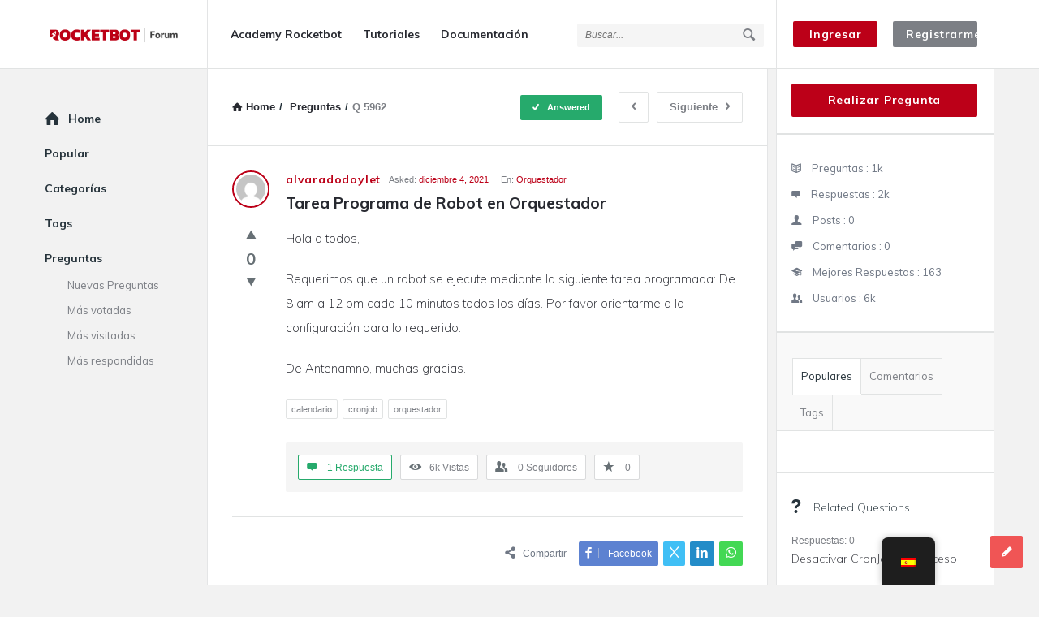

--- FILE ---
content_type: text/html; charset=UTF-8
request_url: https://forum.rocketbot.com/question/tarea-programa-de-robot-en-orquestador/
body_size: 26385
content:
<!DOCTYPE html>
<html lang="es-ES" class="light-skin no-svg">
<head>
	<meta charset="UTF-8">
	<link rel="profile" href="http://gmpg.org/xfn/11">
	<link rel="pingback" href="https://forum.rocketbot.com/xmlrpc.php">
	<meta name="viewport" content="width=device-width, initial-scale=1, maximum-scale=1">
	<meta http-equiv="X-UA-Compatible" content="ie=edge">
	<meta name="generator" content="Discy 5.7.4">
	<meta name='robots' content='index, follow, max-image-preview:large, max-snippet:-1, max-video-preview:-1'/>
	<style>img:is([sizes="auto" i], [sizes^="auto," i]) {contain-intrinsic-size:3000px 1500px}</style>
	
	<!-- This site is optimized with the Yoast SEO plugin v24.1 - https://yoast.com/wordpress/plugins/seo/ -->
	<title>Tarea Programa de Robot en Orquestador - Rocketbot Forum</title>
	<link rel="canonical" href="https://forum.rocketbot.com/question/tarea-programa-de-robot-en-orquestador/"/>
	<meta property="og:locale" content="es_ES"/>
	<meta property="og:type" content="article"/>
	<meta property="og:title" content="Tarea Programa de Robot en Orquestador - Rocketbot Forum"/>
	<meta property="og:description" content="Hola a todos, Requerimos que un robot se ejecute mediante la siguiente tarea programada: De 8 am a 12 pm cada 10 minutos todos los días. Por favor orientarme a la configuración para lo requerido. De Antenamno, muchas gracias."/>
	<meta property="og:url" content="https://forum.rocketbot.com/question/tarea-programa-de-robot-en-orquestador/"/>
	<meta property="og:site_name" content="Rocketbot Forum"/>
	<meta property="og:image" content="https://forum.rocketbot.com/wp-content/uploads/2020/09/banner-open-forum.jpg"/>
	<meta property="og:image:width" content="1200"/>
	<meta property="og:image:height" content="627"/>
	<meta property="og:image:type" content="image/jpeg"/>
	<meta name="twitter:card" content="summary_large_image"/>
	<script type="application/ld+json" class="yoast-schema-graph">{"@context":"https://schema.org","@graph":[{"@type":"WebPage","@id":"https://forum.rocketbot.com/question/tarea-programa-de-robot-en-orquestador/","url":"https://forum.rocketbot.com/question/tarea-programa-de-robot-en-orquestador/","name":"Tarea Programa de Robot en Orquestador - Rocketbot Forum","isPartOf":{"@id":"https://forum.rocketbot.com/en/#website"},"datePublished":"2021-12-04T20:19:04+00:00","dateModified":"2021-12-04T20:19:04+00:00","breadcrumb":{"@id":"https://forum.rocketbot.com/question/tarea-programa-de-robot-en-orquestador/#breadcrumb"},"inLanguage":"es","potentialAction":[{"@type":"ReadAction","target":["https://forum.rocketbot.com/question/tarea-programa-de-robot-en-orquestador/"]}]},{"@type":"BreadcrumbList","@id":"https://forum.rocketbot.com/question/tarea-programa-de-robot-en-orquestador/#breadcrumb","itemListElement":[{"@type":"ListItem","position":1,"name":"Portada","item":"https://forum.rocketbot.com/en/"},{"@type":"ListItem","position":2,"name":"Questions","item":"https://forum.rocketbot.com/en/questions/"},{"@type":"ListItem","position":3,"name":"Tarea Programa de Robot en Orquestador"}]},{"@type":"WebSite","@id":"https://forum.rocketbot.com/en/#website","url":"https://forum.rocketbot.com/en/","name":"Rocketbot Forum","description":"","publisher":{"@id":"https://forum.rocketbot.com/en/#organization"},"potentialAction":[{"@type":"SearchAction","target":{"@type":"EntryPoint","urlTemplate":"https://forum.rocketbot.com/en/?s={search_term_string}"},"query-input":{"@type":"PropertyValueSpecification","valueRequired":true,"valueName":"search_term_string"}}],"inLanguage":"es"},{"@type":"Organization","@id":"https://forum.rocketbot.com/en/#organization","name":"Rocketbot Forum","url":"https://forum.rocketbot.com/en/","logo":{"@type":"ImageObject","inLanguage":"es","@id":"https://forum.rocketbot.com/en/#/schema/logo/image/","url":"http://forum.rocketbot.co/wp-content/uploads/2020/09/banner-open-forum.jpg","contentUrl":"http://forum.rocketbot.co/wp-content/uploads/2020/09/banner-open-forum.jpg","width":1200,"height":627,"caption":"Rocketbot Forum"},"image":{"@id":"https://forum.rocketbot.com/en/#/schema/logo/image/"}}]}</script>
	<!-- / Yoast SEO plugin. -->


<link rel='dns-prefetch' href='//www.google.com'/>
<link rel='dns-prefetch' href='//fonts.googleapis.com'/>
<link rel="alternate" type="application/rss+xml" title="Rocketbot Forum &raquo; Feed" href="https://forum.rocketbot.com/feed/"/>
<link rel="alternate" type="application/rss+xml" title="Rocketbot Forum &raquo; Feed de los comentarios" href="https://forum.rocketbot.com/comments/feed/"/>
<link rel="alternate" type="application/rss+xml" title="Rocketbot Forum &raquo; Comentario Tarea Programa de Robot en Orquestador del feed" href="https://forum.rocketbot.com/question/tarea-programa-de-robot-en-orquestador/feed/"/>
<script type="text/javascript">//<![CDATA[
window._wpemojiSettings={"baseUrl":"https:\/\/s.w.org\/images\/core\/emoji\/15.0.3\/72x72\/","ext":".png","svgUrl":"https:\/\/s.w.org\/images\/core\/emoji\/15.0.3\/svg\/","svgExt":".svg","source":{"concatemoji":"https:\/\/forum.rocketbot.com\/wp-includes\/js\/wp-emoji-release.min.js?ver=6.7.1"}};!function(i,n){var o,s,e;function c(e){try{var t={supportTests:e,timestamp:(new Date).valueOf()};sessionStorage.setItem(o,JSON.stringify(t))}catch(e){}}function p(e,t,n){e.clearRect(0,0,e.canvas.width,e.canvas.height),e.fillText(t,0,0);var t=new Uint32Array(e.getImageData(0,0,e.canvas.width,e.canvas.height).data),r=(e.clearRect(0,0,e.canvas.width,e.canvas.height),e.fillText(n,0,0),new Uint32Array(e.getImageData(0,0,e.canvas.width,e.canvas.height).data));return t.every(function(e,t){return e===r[t]})}function u(e,t,n){switch(t){case"flag":return n(e,"\ud83c\udff3\ufe0f\u200d\u26a7\ufe0f","\ud83c\udff3\ufe0f\u200b\u26a7\ufe0f")?!1:!n(e,"\ud83c\uddfa\ud83c\uddf3","\ud83c\uddfa\u200b\ud83c\uddf3")&&!n(e,"\ud83c\udff4\udb40\udc67\udb40\udc62\udb40\udc65\udb40\udc6e\udb40\udc67\udb40\udc7f","\ud83c\udff4\u200b\udb40\udc67\u200b\udb40\udc62\u200b\udb40\udc65\u200b\udb40\udc6e\u200b\udb40\udc67\u200b\udb40\udc7f");case"emoji":return!n(e,"\ud83d\udc26\u200d\u2b1b","\ud83d\udc26\u200b\u2b1b")}return!1}function f(e,t,n){var r="undefined"!=typeof WorkerGlobalScope&&self instanceof WorkerGlobalScope?new OffscreenCanvas(300,150):i.createElement("canvas"),a=r.getContext("2d",{willReadFrequently:!0}),o=(a.textBaseline="top",a.font="600 32px Arial",{});return e.forEach(function(e){o[e]=t(a,e,n)}),o}function t(e){var t=i.createElement("script");t.src=e,t.defer=!0,i.head.appendChild(t)}"undefined"!=typeof Promise&&(o="wpEmojiSettingsSupports",s=["flag","emoji"],n.supports={everything:!0,everythingExceptFlag:!0},e=new Promise(function(e){i.addEventListener("DOMContentLoaded",e,{once:!0})}),new Promise(function(t){var n=function(){try{var e=JSON.parse(sessionStorage.getItem(o));if("object"==typeof e&&"number"==typeof e.timestamp&&(new Date).valueOf()<e.timestamp+604800&&"object"==typeof e.supportTests)return e.supportTests}catch(e){}return null}();if(!n){if("undefined"!=typeof Worker&&"undefined"!=typeof OffscreenCanvas&&"undefined"!=typeof URL&&URL.createObjectURL&&"undefined"!=typeof Blob)try{var e="postMessage("+f.toString()+"("+[JSON.stringify(s),u.toString(),p.toString()].join(",")+"));",r=new Blob([e],{type:"text/javascript"}),a=new Worker(URL.createObjectURL(r),{name:"wpTestEmojiSupports"});return void(a.onmessage=function(e){c(n=e.data),a.terminate(),t(n)})}catch(e){}c(n=f(s,u,p))}t(n)}).then(function(e){for(var t in e)n.supports[t]=e[t],n.supports.everything=n.supports.everything&&n.supports[t],"flag"!==t&&(n.supports.everythingExceptFlag=n.supports.everythingExceptFlag&&n.supports[t]);n.supports.everythingExceptFlag=n.supports.everythingExceptFlag&&!n.supports.flag,n.DOMReady=!1,n.readyCallback=function(){n.DOMReady=!0}}).then(function(){return e}).then(function(){var e;n.supports.everything||(n.readyCallback(),(e=n.source||{}).concatemoji?t(e.concatemoji):e.wpemoji&&e.twemoji&&(t(e.twemoji),t(e.wpemoji)))}))}((window,document),window._wpemojiSettings);
//]]></script>
<style id='wp-emoji-styles-inline-css' type='text/css'>img.wp-smiley,img.emoji{display:inline!important;border:none!important;box-shadow:none!important;height:1em!important;width:1em!important;margin:0 .07em!important;vertical-align:-.1em!important;background:none!important;padding:0!important}</style>
<link rel='stylesheet' id='wp-block-library-css' href='https://forum.rocketbot.com/wp-includes/css/dist/block-library/style.min.css?ver=6.7.1' type='text/css' media='all'/>
<style id='classic-theme-styles-inline-css' type='text/css'>.wp-block-button__link{color:#fff;background-color:#32373c;border-radius:9999px;box-shadow:none;text-decoration:none;padding:calc(.667em + 2px) calc(1.333em + 2px);font-size:1.125em}.wp-block-file__button{background:#32373c;color:#fff;text-decoration:none}</style>
<style id='global-styles-inline-css' type='text/css'>:root{--wp--preset--aspect-ratio--square:1;--wp--preset--aspect-ratio--4-3: 4/3;--wp--preset--aspect-ratio--3-4: 3/4;--wp--preset--aspect-ratio--3-2: 3/2;--wp--preset--aspect-ratio--2-3: 2/3;--wp--preset--aspect-ratio--16-9: 16/9;--wp--preset--aspect-ratio--9-16: 9/16;--wp--preset--color--black:#000;--wp--preset--color--cyan-bluish-gray:#abb8c3;--wp--preset--color--white:#fff;--wp--preset--color--pale-pink:#f78da7;--wp--preset--color--vivid-red:#cf2e2e;--wp--preset--color--luminous-vivid-orange:#ff6900;--wp--preset--color--luminous-vivid-amber:#fcb900;--wp--preset--color--light-green-cyan:#7bdcb5;--wp--preset--color--vivid-green-cyan:#00d084;--wp--preset--color--pale-cyan-blue:#8ed1fc;--wp--preset--color--vivid-cyan-blue:#0693e3;--wp--preset--color--vivid-purple:#9b51e0;--wp--preset--gradient--vivid-cyan-blue-to-vivid-purple:linear-gradient(135deg,rgba(6,147,227,1) 0%,#9b51e0 100%);--wp--preset--gradient--light-green-cyan-to-vivid-green-cyan:linear-gradient(135deg,#7adcb4 0%,#00d082 100%);--wp--preset--gradient--luminous-vivid-amber-to-luminous-vivid-orange:linear-gradient(135deg,rgba(252,185,0,1) 0%,rgba(255,105,0,1) 100%);--wp--preset--gradient--luminous-vivid-orange-to-vivid-red:linear-gradient(135deg,rgba(255,105,0,1) 0%,#cf2e2e 100%);--wp--preset--gradient--very-light-gray-to-cyan-bluish-gray:linear-gradient(135deg,#eee 0%,#a9b8c3 100%);--wp--preset--gradient--cool-to-warm-spectrum:linear-gradient(135deg,#4aeadc 0%,#9778d1 20%,#cf2aba 40%,#ee2c82 60%,#fb6962 80%,#fef84c 100%);--wp--preset--gradient--blush-light-purple:linear-gradient(135deg,#ffceec 0%,#9896f0 100%);--wp--preset--gradient--blush-bordeaux:linear-gradient(135deg,#fecda5 0%,#fe2d2d 50%,#6b003e 100%);--wp--preset--gradient--luminous-dusk:linear-gradient(135deg,#ffcb70 0%,#c751c0 50%,#4158d0 100%);--wp--preset--gradient--pale-ocean:linear-gradient(135deg,#fff5cb 0%,#b6e3d4 50%,#33a7b5 100%);--wp--preset--gradient--electric-grass:linear-gradient(135deg,#caf880 0%,#71ce7e 100%);--wp--preset--gradient--midnight:linear-gradient(135deg,#020381 0%,#2874fc 100%);--wp--preset--font-size--small:13px;--wp--preset--font-size--medium:20px;--wp--preset--font-size--large:36px;--wp--preset--font-size--x-large:42px;--wp--preset--spacing--20:.44rem;--wp--preset--spacing--30:.67rem;--wp--preset--spacing--40:1rem;--wp--preset--spacing--50:1.5rem;--wp--preset--spacing--60:2.25rem;--wp--preset--spacing--70:3.38rem;--wp--preset--spacing--80:5.06rem;--wp--preset--shadow--natural:6px 6px 9px rgba(0,0,0,.2);--wp--preset--shadow--deep:12px 12px 50px rgba(0,0,0,.4);--wp--preset--shadow--sharp:6px 6px 0 rgba(0,0,0,.2);--wp--preset--shadow--outlined:6px 6px 0 -3px rgba(255,255,255,1) , 6px 6px rgba(0,0,0,1);--wp--preset--shadow--crisp:6px 6px 0 rgba(0,0,0,1)}:where(.is-layout-flex){gap:.5em}:where(.is-layout-grid){gap:.5em}body .is-layout-flex{display:flex}.is-layout-flex{flex-wrap:wrap;align-items:center}.is-layout-flex > :is(*, div){margin:0}body .is-layout-grid{display:grid}.is-layout-grid > :is(*, div){margin:0}:where(.wp-block-columns.is-layout-flex){gap:2em}:where(.wp-block-columns.is-layout-grid){gap:2em}:where(.wp-block-post-template.is-layout-flex){gap:1.25em}:where(.wp-block-post-template.is-layout-grid){gap:1.25em}.has-black-color{color:var(--wp--preset--color--black)!important}.has-cyan-bluish-gray-color{color:var(--wp--preset--color--cyan-bluish-gray)!important}.has-white-color{color:var(--wp--preset--color--white)!important}.has-pale-pink-color{color:var(--wp--preset--color--pale-pink)!important}.has-vivid-red-color{color:var(--wp--preset--color--vivid-red)!important}.has-luminous-vivid-orange-color{color:var(--wp--preset--color--luminous-vivid-orange)!important}.has-luminous-vivid-amber-color{color:var(--wp--preset--color--luminous-vivid-amber)!important}.has-light-green-cyan-color{color:var(--wp--preset--color--light-green-cyan)!important}.has-vivid-green-cyan-color{color:var(--wp--preset--color--vivid-green-cyan)!important}.has-pale-cyan-blue-color{color:var(--wp--preset--color--pale-cyan-blue)!important}.has-vivid-cyan-blue-color{color:var(--wp--preset--color--vivid-cyan-blue)!important}.has-vivid-purple-color{color:var(--wp--preset--color--vivid-purple)!important}.has-black-background-color{background-color:var(--wp--preset--color--black)!important}.has-cyan-bluish-gray-background-color{background-color:var(--wp--preset--color--cyan-bluish-gray)!important}.has-white-background-color{background-color:var(--wp--preset--color--white)!important}.has-pale-pink-background-color{background-color:var(--wp--preset--color--pale-pink)!important}.has-vivid-red-background-color{background-color:var(--wp--preset--color--vivid-red)!important}.has-luminous-vivid-orange-background-color{background-color:var(--wp--preset--color--luminous-vivid-orange)!important}.has-luminous-vivid-amber-background-color{background-color:var(--wp--preset--color--luminous-vivid-amber)!important}.has-light-green-cyan-background-color{background-color:var(--wp--preset--color--light-green-cyan)!important}.has-vivid-green-cyan-background-color{background-color:var(--wp--preset--color--vivid-green-cyan)!important}.has-pale-cyan-blue-background-color{background-color:var(--wp--preset--color--pale-cyan-blue)!important}.has-vivid-cyan-blue-background-color{background-color:var(--wp--preset--color--vivid-cyan-blue)!important}.has-vivid-purple-background-color{background-color:var(--wp--preset--color--vivid-purple)!important}.has-black-border-color{border-color:var(--wp--preset--color--black)!important}.has-cyan-bluish-gray-border-color{border-color:var(--wp--preset--color--cyan-bluish-gray)!important}.has-white-border-color{border-color:var(--wp--preset--color--white)!important}.has-pale-pink-border-color{border-color:var(--wp--preset--color--pale-pink)!important}.has-vivid-red-border-color{border-color:var(--wp--preset--color--vivid-red)!important}.has-luminous-vivid-orange-border-color{border-color:var(--wp--preset--color--luminous-vivid-orange)!important}.has-luminous-vivid-amber-border-color{border-color:var(--wp--preset--color--luminous-vivid-amber)!important}.has-light-green-cyan-border-color{border-color:var(--wp--preset--color--light-green-cyan)!important}.has-vivid-green-cyan-border-color{border-color:var(--wp--preset--color--vivid-green-cyan)!important}.has-pale-cyan-blue-border-color{border-color:var(--wp--preset--color--pale-cyan-blue)!important}.has-vivid-cyan-blue-border-color{border-color:var(--wp--preset--color--vivid-cyan-blue)!important}.has-vivid-purple-border-color{border-color:var(--wp--preset--color--vivid-purple)!important}.has-vivid-cyan-blue-to-vivid-purple-gradient-background{background:var(--wp--preset--gradient--vivid-cyan-blue-to-vivid-purple)!important}.has-light-green-cyan-to-vivid-green-cyan-gradient-background{background:var(--wp--preset--gradient--light-green-cyan-to-vivid-green-cyan)!important}.has-luminous-vivid-amber-to-luminous-vivid-orange-gradient-background{background:var(--wp--preset--gradient--luminous-vivid-amber-to-luminous-vivid-orange)!important}.has-luminous-vivid-orange-to-vivid-red-gradient-background{background:var(--wp--preset--gradient--luminous-vivid-orange-to-vivid-red)!important}.has-very-light-gray-to-cyan-bluish-gray-gradient-background{background:var(--wp--preset--gradient--very-light-gray-to-cyan-bluish-gray)!important}.has-cool-to-warm-spectrum-gradient-background{background:var(--wp--preset--gradient--cool-to-warm-spectrum)!important}.has-blush-light-purple-gradient-background{background:var(--wp--preset--gradient--blush-light-purple)!important}.has-blush-bordeaux-gradient-background{background:var(--wp--preset--gradient--blush-bordeaux)!important}.has-luminous-dusk-gradient-background{background:var(--wp--preset--gradient--luminous-dusk)!important}.has-pale-ocean-gradient-background{background:var(--wp--preset--gradient--pale-ocean)!important}.has-electric-grass-gradient-background{background:var(--wp--preset--gradient--electric-grass)!important}.has-midnight-gradient-background{background:var(--wp--preset--gradient--midnight)!important}.has-small-font-size{font-size:var(--wp--preset--font-size--small)!important}.has-medium-font-size{font-size:var(--wp--preset--font-size--medium)!important}.has-large-font-size{font-size:var(--wp--preset--font-size--large)!important}.has-x-large-font-size{font-size:var(--wp--preset--font-size--x-large)!important}:where(.wp-block-post-template.is-layout-flex){gap:1.25em}:where(.wp-block-post-template.is-layout-grid){gap:1.25em}:where(.wp-block-columns.is-layout-flex){gap:2em}:where(.wp-block-columns.is-layout-grid){gap:2em}:root :where(.wp-block-pullquote){font-size:1.5em;line-height:1.6}</style>
<link rel='stylesheet' id='select2-css-css' href='https://forum.rocketbot.com/wp-content/plugins/WPQA/assets/css/select2.min.css?ver=6.1.4' type='text/css' media='all'/>
<link rel='stylesheet' id='wpqa-custom-css-css' href='https://forum.rocketbot.com/wp-content/plugins/WPQA/assets/css/custom.css?ver=6.1.4' type='text/css' media='all'/>
<link rel='stylesheet' id='wpqa-dark-css-css' href='https://forum.rocketbot.com/wp-content/plugins/WPQA/assets/css/dark.css?ver=6.1.4' type='text/css' media='all'/>
<link rel='stylesheet' id='contact-form-7-css' href='https://forum.rocketbot.com/wp-content/plugins/contact-form-7/includes/css/styles.css?ver=5.7.7' type='text/css' media='all'/>
<link rel='stylesheet' id='trp-floater-language-switcher-style-css' href='https://forum.rocketbot.com/wp-content/plugins/translatepress-multilingual/assets/css/trp-floater-language-switcher.css?ver=2.9.3' type='text/css' media='all'/>
<link rel='stylesheet' id='trp-language-switcher-style-css' href='https://forum.rocketbot.com/wp-content/plugins/translatepress-multilingual/assets/css/trp-language-switcher.css?ver=2.9.3' type='text/css' media='all'/>
<link rel='stylesheet' id='discy-entypo-css' href='https://forum.rocketbot.com/wp-content/themes/discy2/css/entypo/entypo.css?ver=6.7.1' type='text/css' media='all'/>
<link rel='stylesheet' id='prettyPhoto-css' href='https://forum.rocketbot.com/wp-content/themes/discy2/css/prettyPhoto.css?ver=6.7.1' type='text/css' media='all'/>
<link rel='stylesheet' id='discy-font-awesome-css' href='https://forum.rocketbot.com/wp-content/themes/discy2/css/fontawesome/css/fontawesome-all.min.css?ver=6.7.1' type='text/css' media='all'/>
<link rel='stylesheet' id='discy-main-style-css' href='https://forum.rocketbot.com/wp-content/themes/discy2/style.css' type='text/css' media='all'/>
<link rel='stylesheet' id='discy-fonts-css' href='https://fonts.googleapis.com/css2?family=Muli%3Awght%40400%3B600%3B700&#038;subset=cyrillic%2Ccyrillic-ext%2Cgreek%2Cgreek-ext%2Clatin-ext%2Cvietnamese&#038;display=swap&#038;ver=5.7.4' type='text/css' media='all'/>
<link rel='stylesheet' id='discy-basic-css-css' href='https://forum.rocketbot.com/wp-content/themes/discy2/css/basic.css?ver=5.7.4' type='text/css' media='all'/>
<link rel='stylesheet' id='discy-main-css-css' href='https://forum.rocketbot.com/wp-content/themes/discy2/css/main.css?ver=5.7.4' type='text/css' media='all'/>
<link rel='stylesheet' id='discy-vars-css-css' href='https://forum.rocketbot.com/wp-content/themes/discy2/css/vars.css?ver=5.7.4' type='text/css' media='all'/>
<link rel='stylesheet' id='discy-responsive-css' href='https://forum.rocketbot.com/wp-content/themes/discy2/css/responsive.css?ver=5.7.4' type='text/css' media='all'/>
<link rel='stylesheet' id='discy-dark-css-css' href='https://forum.rocketbot.com/wp-content/themes/discy2/css/dark.css?ver=5.7.4' type='text/css' media='all'/>
<link rel='stylesheet' id='discy-custom-css-css' href='https://forum.rocketbot.com/wp-content/themes/discy2/css/custom.css?ver=5.7.4' type='text/css' media='all'/>
<style id='discy-custom-css-inline-css' type='text/css'>@font-face{font-family:"entypo";font-display:swap;src:url(https://forum.rocketbot.com/wp-content/themes/discy2/css/entypo/entypo.woff2) format("woff2");font-weight:normal;font-style:normal}::-moz-selection{background:#bc0018}::selection{background:#bc0018}.background-color,.breadcrumbs.breadcrumbs_2.breadcrumbs-colored,.button-default,.button-default-2:hover,.go-up,.widget_calendar tbody a,.widget_calendar caption,.tagcloud a:hover,.wp-block-tag-cloud a:hover,.submit-1:hover,.widget_search .search-submit:hover,.user-area .social-ul li a,.pagination .page-numbers.current,.page-navigation-before a:hover,.load-more a:hover,input[type="submit"]:not(.button-default):not(.button-primary):hover,.post-pagination > span,.post-pagination > span:hover,.post-img-lightbox:hover i,.pop-header,.fileinputs:hover span,a.meta-answer:hover,.question-navigation a:hover,.progressbar-percent,.button-default-3:hover,.move-poll-li,li.li-follow-question,.user_follow_yes,.user_block_yes,.social-ul li a:hover,.user-follow-profile a,.cat-sections:before,.stats-inner li:before,.cat-sections:before,.ui-datepicker-header,.ui-datepicker-current-day,.wpqa-following .user-follower > ul > li.user-following h4 i,.wpqa-followers .user-follower > ul > li.user-followers h4 i,.header-colored .header,.footer-light .social-ul li a,.header-simple .header .button-sign-up,.call-action-unlogged.call-action-colored,.button-default.slider-button-style_2:hover,.slider-inner .button-default.slider-button-style_3:hover,.slider-wrap .owl-controls .owl-buttons > div:hover,.slider-ask-form:hover input[type="submit"],.panel-image-opacity,.panel-image-content .button-default:hover,.cover-cat-span,.cat-section-icon,.feed-title i,.slider-feed-wrap .slider-owl .owl-controls .owl-buttons > div:hover,.group-item .group_avatar img,.group-item .group_avatar .group_img,.group_cover .group_cover_content .group_cover_content_first img,.content_group_item_header img,.content_group_item_embed a img,.comment_item img,.author_group_cover,.author_group__content ul li a:hover,.mobile-bar-apps-colored .mobile-bar-content,.select2-container--default .select2-results__option--highlighted.select2-results__option--selectable,.notifications-count,.switch-button-checkbox + .switch-button-label:before,.pricing-plan .subscriptions-plan.li-subscribe-popular span {background-color:#bc0018}.color,.color.activate-link,a:hover,.user-login-click>ul li a:hover,.nav_menu>ul li a:hover,.nav_menu>div>ul li a:hover,.nav_menu>div>div>ul li a:hover,.user-notifications>div>a:hover,.user-notifications>ul li a,.user-notifications>div>a:hover,.user-notifications>ul li a,.post-meta a,.post-author,.post-title a:hover,.logo-name:hover,.user-area .user-content>.user-inner h4>a,.commentlist li.comment .comment-body .comment-text .comment-author a,.commentlist ul.comment-reply li a:hover,.commentlist li .comment-text a,.post-content-text a,blockquote cite,.category-description>h4,.category-description>a,.pop-footer a,.question-poll,.active-favorite a i,.question-link-list li a:hover,.question-link-list li a:hover i,.poll-num span,.progressbar-title span,.bottom-footer a,.user-questions>div>i,.referral-completed>div>i,.user-data ul li a:hover,.user-notifications div ul li span.question-title a:hover,.widget-posts .user-notifications>div>ul li div h3 a:hover,.related-widget .user-notifications>div>ul li div h3 a:hover,.widget-posts .user-notifications>div>ul li a:hover,.related-widget .user-notifications>div>ul li a:hover,.widget-title-tabs .tabs li a:hover,.about-text a,.footer .about-text a,.answers-tabs-inner li a:hover,.mobile-aside li a:hover,.stats-text,.wpqa-following .user-follower>ul>li.user-following h4,.wpqa-followers .user-follower>ul>li.user-followers h4,.nav_menu ul li.current_page_item>a,.nav_menu ul li.current-menu-item>a,.nav_menu ul li.active-tab>a,.nav_menu ul li.current_page_item>a,.article-question .question-share .post-share>ul li a:hover,.ask-box-question:hover,.ask-box-question:hover i,.wpqa-login-already a,.cat_follow_done .button-default-4.follow-cat-button,.button-default-4.follow-cat-button:hover,.question-content-text a,.discoura nav.nav ul li a:hover,.discoura nav.nav ul li:hover a,.discoura nav.nav ul li.current_page_item a,.discoura nav.nav ul li.current-menu-item a,nav.nav ul li.wpqa-notifications-nav ul li a,nav.nav .wpqa-notifications-nav ul li li a:hover,nav.nav ul li.current_page_item.wpqa-notifications-nav li a,nav.nav ul li.current-menu-item.wpqa-notifications-nav li a,.group-item .group_statistics a:hover,.group-item .group_statistics div:hover,.footer.footer-light .related-widget .user-notifications>div>ul li div h3 a:hover,.user-notifications>div>ul li a,.dark-skin .nav_menu>div>ul li.current-menu-item>a,.dark-skin .nav_menu>div>ul li li.current-menu-item>a,.dark-skin .nav_menu>div>ul li li>a:hover,.dark-skin .wpqa_checkbox_span a,.dark-skin .pop-footer-subscriptions-2 a,.pricing-plan .subscriptions-plan ul.features li .fa-times-circle{color:#bc0018}.loader_html,.submit-1:hover,.widget_search .search-submit:hover,.author-image-span,.badge-span,input[type="submit"]:not(.button-default):not(.button-primary):hover,blockquote,.question-poll,.loader_2,.loader_3,.question-navigation a:hover,li.li-follow-question,.user_follow.user_follow_yes,.user-follow-profile .user_block_yes .small_loader,.user_follow_3.user_block_yes .small_loader,.user-follow-profile .user_follow_yes .small_loader,.user_follow_3.user_block_yes .small_loader,.tagcloud a:hover,.wp-block-tag-cloud a:hover,.pagination .page-numbers.current,.wpqa_poll_image img.wpqa_poll_image_select,.wpqa-delete-image > span,.cat_follow_done .button-default-4.follow-cat-button,.button-default-4.follow-cat-button:hover,.slider-feed-wrap .slider-owl .owl-controls .owl-buttons > div:hover,.discoura nav.nav ul li a:hover,.discoura nav.nav ul li:hover a,.discoura nav.nav ul li.current_page_item a,.discoura nav.nav ul li.current-menu-item a,.user_follow_3.user_follow_yes .small_loader,.user_follow_3.user_block_yes .small_loader,.pricing-plan .subscriptions-plan.li-subscribe-popular {border-color:#bc0018}.call-action-unlogged,.dark-skin .call-action-unlogged{background-color:#fff!important;background-image:url(http://forum.rocketbot.co/wp-content/themes/discy/images/action.png);filter: progid:DXImageTransform.Microsoft.AlphaImageLoader(src="http://forum.rocketbot.co/wp-content/themes/discy/images/action.png",sizingMethod="scale");-ms-filter:"progid:DXImageTransform.Microsoft.AlphaImageLoader(src='http://forum.rocketbot.co/wp-content/themes/discy/images/action.png',sizingMethod='scale')";background-size:cover}.call-action-opacity,.dark-skin .call-action-opacity{background-color:#fff;-ms-filter:"progid:DXImageTransform.Microsoft.Alpha(Opacity=esc_attr($action_opacity))";filter: alpha(opacity=esc_attr($action_opacity));-moz-opacity:.5;-khtml-opacity:.5;opacity:.5}@media only screen and (max-width:600px){.hide-mobile-top-footer .top-footer,.hide-mobile-bottom-footer .bottom-footer,.hide-mobile-sidebar .warp-sidebar,.hide-mobile-sidebar .sidebar,.hide-mobile-sidebar .hide-sidebar{display:none}}h1,h2,h3,h4,h5,h6,.post-title,.post-title-2,.post-title-3,.widget-posts .user-notifications>div>ul li div h3,.related-widget .user-notifications>div>ul li div h3,.widget-posts .user-notifications>div>ul li div h3 a,.related-widget .user-notifications>div>ul li div h3 a,.accordion .accordion-title,.button-sign-in,.button-sign-up,nav.nav ul li,.menu-tabs>ul>li>a,.nav_menu>ul li a,.nav_menu>div>ul li a,.nav_menu>div>div>ul li a,.question-content-text,.widget-title,.widgettitle,.user-not-normal .user-area .user-content>.user-inner h4,.about-text,.widget li,.credits,.post-content-text,.button-default,.button-default-2,.button-default-3,a.meta-answer,.load-more a,.post-read-more,.question-read-less,.edit-link,.delete-link,.pop-footer,.post-contact form .form-input span,.pagination-wrap .no-comments,.user-follow-profile,.user-area .user-content>.user-inner p,.user-area .bio_editor,.category-description>p,.social-ul li .user_follow_3 a,.social-ul li.ban-unban-user a,.social-ul li.block-unblock-user a,.social-ul li a.block_message,.answers-tabs .section-title,.answers-tabs-inner li,.mobile-menu,.mobile-aside li a,.vote_result,.stats-value,.user-stats>ul>li>div>div span,.cat-sections a,.commentlist li.comment .comment-body .comment-text .comment-author a,.point-div span,.ed_button.poll_results,.ed_button.poll_polls,.comment-respond>.section-title,.fileinputs span,.no-results p,.post-author,.related-post .section-title,.navigation-content a,.alert-message,.wpqa-open-click,.question-author-un,.call-action-unlogged p,.panel-image-inner p{font-family:"Muli"}</style>
<script type="text/javascript" src="https://forum.rocketbot.com/wp-includes/js/jquery/jquery.min.js?ver=3.7.1" id="jquery-core-js"></script>
<script type="text/javascript" src="https://forum.rocketbot.com/wp-includes/js/jquery/jquery-migrate.min.js?ver=3.4.1" id="jquery-migrate-js"></script>
<script type="text/javascript" src="https://forum.rocketbot.com/wp-content/plugins/WPQA/assets/js/select2.min.js?ver=6.1.4" id="select2-js-js"></script>
<link rel="https://api.w.org/" href="https://forum.rocketbot.com/wp-json/"/><link rel="alternate" title="JSON" type="application/json" href="https://forum.rocketbot.com/wp-json/wp/v2/question/5962"/><link rel="EditURI" type="application/rsd+xml" title="RSD" href="https://forum.rocketbot.com/xmlrpc.php?rsd"/>
<meta name="generator" content="WordPress 6.7.1"/>
<link rel='shortlink' href='https://forum.rocketbot.com/?p=5962'/>
<link rel="alternate" title="oEmbed (JSON)" type="application/json+oembed" href="https://forum.rocketbot.com/wp-json/oembed/1.0/embed?url=https%3A%2F%2Fforum.rocketbot.com%2Fquestion%2Ftarea-programa-de-robot-en-orquestador%2F"/>
<link rel="alternate" title="oEmbed (XML)" type="text/xml+oembed" href="https://forum.rocketbot.com/wp-json/oembed/1.0/embed?url=https%3A%2F%2Fforum.rocketbot.com%2Fquestion%2Ftarea-programa-de-robot-en-orquestador%2F&#038;format=xml"/>
<meta property="og:site_name" content="Rocketbot Forum">
<meta property="og:type" content="website">
<meta property="og:title" content="Tarea Programa de Robot en Orquestador">
<meta name="twitter:title" content="Tarea Programa de Robot en Orquestador">
<meta name="description" content="Hola a todos,

Requerimos que un robot se ejecute mediante la siguiente tarea programada: De 8 am a 12 pm cada 10 minutos todos los días. Por favor orientarme a la configuración para lo requerido.

De Antenamno, muchas gracias.">
<meta property="og:description" content="Hola a todos,

Requerimos que un robot se ejecute mediante la siguiente tarea programada: De 8 am a 12 pm cada 10 minutos todos los días. Por favor orientarme a la configuración para lo requerido.

De Antenamno, muchas gracias.">
<meta name="twitter:description" content="Hola a todos,

Requerimos que un robot se ejecute mediante la siguiente tarea programada: De 8 am a 12 pm cada 10 minutos todos los días. Por favor orientarme a la configuración para lo requerido.

De Antenamno, muchas gracias.">
<meta name='keywords' content='calendario,cronjob,orquestador'>
<meta property="og:url" content="https://forum.rocketbot.com/question/tarea-programa-de-robot-en-orquestador/">
	<link rel="preconnect" href="https://fonts.googleapis.com">
	<link rel="preconnect" href="https://fonts.gstatic.com">
	<link href='https://fonts.googleapis.com/css2?display=swap&family=Muli:wght@200' rel='stylesheet'><style type="text/css" id="simple-css-output">.discy-container.the-main-container section#custom_html-3{flex:0 0 100%!important;max-width:100%!important}.top-footer .discy-container.the-main-container{max-width:100%!important;width:100%}.discy-container .col4{flex:0 0 100%!important;max-width:100%!important;width:100%!important}.top-footer .elementor-column.elementor-col-20.elementor-top-column{display:inline-table;width:19%;padding:0% 1% 0% 2%}.top-footer{background-image:url(https://academy.rocketbot.co/wp-content/uploads/2020/07/Footer-10-scaled.jpg);background-repeat:no-repeat;padding:10% 1% 2% 3%;background-size:79%;background-position-y:76%;background-color:#606060;color:#fff;background-position-x:center}.top-footer a,.top-footer h2{color:#fff}.top-footer h2{font-size:16px;margin-bottom:-10px;font-weight:600}.Footeracademy hr{border-top:3px solid #fff;width:12%;float:inherit;margin-top:0;margin-bottom:0;display:inline-flex}.top-footer p{color:#fff}.top-footer a{width:100%;display:inline-block}.top-footer img.imglogo{width:19%;margin-left:3%}.footer-widgets .elementor-column.elementor-col-50.elementor-top-column{display:inline-table;margin-top:2%}.foot7{float:right;width:21%!important}.foot7 ul li{width:12%!important;display:inline-flex}.foot7 a{display:inline}.foot7 img{width:65%}.foot8{text-align:center;display:contents}.foot8 p{padding:0% 38%;font-size:11px;line-height:initial}.bottom-footer{display:none}@media (max-width:768px){.top-footer{background-size:135%;background-position-y:36%}}@media (max-width:414px){.foot7{float:left;width:100%!important;text-align:center}.foot8 p{padding:0% 13%;font-size:11px;line-height:initial}}.footer .widget li,.footer .users-widget .post-section.user-area,.footer .widget-posts .user-notifications.user-profile-area>div>ul>li,.footer .related-widget .user-notifications.user-profile-area>div>ul>li,.footer .user-notifications>div>a,.footer .widget-statistics li a,.footer .styled-select,.footer .widget_search .search-submit,.footer .stats-inner li,.footer .widget .stats-inner li:last-child,.footer .tagcloud a{border:none!important}.the-main-container .col4{flex:0 0 100%!important;max-width:100%!important;width:100%!important}</style><link rel="alternate" hreflang="es-ES" href="https://forum.rocketbot.com/question/tarea-programa-de-robot-en-orquestador/"/>
<link rel="alternate" hreflang="en-US" href="https://forum.rocketbot.com/en/question/tarea-programa-de-robot-en-orquestador/"/>
<link rel="alternate" hreflang="es" href="https://forum.rocketbot.com/question/tarea-programa-de-robot-en-orquestador/"/>
<link rel="alternate" hreflang="en" href="https://forum.rocketbot.com/en/question/tarea-programa-de-robot-en-orquestador/"/>
<meta name="theme-color" content="#bc0018">
			<meta name="msapplication-navbutton-color" content="#bc0018">
			<meta name="mobile-web-app-capable" content="yes">
			<meta name="apple-mobile-web-app-status-bar-style" content="black-translucent"><link rel="icon" href="https://forum.rocketbot.com/wp-content/uploads/2020/09/FaviconR-150x150.png" sizes="32x32"/>
<link rel="icon" href="https://forum.rocketbot.com/wp-content/uploads/2020/09/FaviconR.png" sizes="192x192"/>
<link rel="apple-touch-icon" href="https://forum.rocketbot.com/wp-content/uploads/2020/09/FaviconR.png"/>
<meta name="msapplication-TileImage" content="https://forum.rocketbot.com/wp-content/uploads/2020/09/FaviconR.png"/>
	<style id="egf-frontend-styles" type="text/css">p{font-family:'Muli',sans-serif;font-style:normal;font-weight:200}h1{font-family:'Muli',sans-serif;font-style:normal;font-weight:200}h2{font-family:'Muli',sans-serif;font-style:normal;font-weight:200}h3{font-family:'Muli',sans-serif;font-style:normal;font-weight:200}h4{font-family:'Muli',sans-serif;font-style:normal;font-weight:200}h5{font-family:'Muli',sans-serif;font-style:normal;font-weight:200}h6{font-family:'Muli',sans-serif;font-style:normal;font-weight:200}</style>
	</head>
<body class="question-template-default single single-question postid-5962 translatepress-es_ES page-with-breadcrumbs single_page single_page_no main_for_all active-lightbox discy-not-boxed activate-font-awesome">
	<div class="background-cover"></div>
		<div class="put-wrap-pop">
					</div>
		
<div id="wrap" class="wrap-not-login" itemscope itemtype="https://schema.org/QAPage">
			<div class="hidden-header header-light mobile_bar_active">
						<header class="header" itemscope="" itemtype="https://schema.org/WPHeader">
				<div class="the-main-container header-container">
					<div class="mobile-menu">
						<div class="mobile-menu-click" data-menu="mobile-menu-main">
							<i class="icon-menu"></i>
						</div>
					</div><!-- End mobile-menu -->
										<div class="right-header float_r">
														<a title="Ingresar" class="sign-in-lock mob-sign-in" href="https://forum.rocketbot.com/log-in/" data-toggle="modal"><i class="icon-lock"></i></a>
							<a class="button-default button-sign-in" href="https://forum.rocketbot.com/log-in/" data-toggle="modal">Ingresar</a><a class="button-default-2 button-sign-up" href="https://forum.rocketbot.com/sign-up/">Registrarme</a>											</div><!-- End right-header -->
					<div class="left-header float_l">
						<h2 class="screen-reader-text site_logo">Rocketbot Forum</h2>
						    <a class="logo float_l logo-img" href="https://forum.rocketbot.com/" title="Rocketbot Forum">
    	            <img title="Rocketbot Forum" height="147" width="1034" class="default_screen" alt="Rocketbot Forum Logo" src="https://forum.rocketbot.com/wp-content/uploads/2020/09/isologo-forum.png">
                    <img title="Rocketbot Forum" height="147" width="1034" class="retina_screen" alt="Rocketbot Forum Logo" src="https://forum.rocketbot.com/wp-content/uploads/2020/09/isologo-forum.png">
            </a>
						<div class="mid-header float_l">
															<div class="header-search float_r">
																			<form role="search" class="searchform main-search-form" method="get" action="https://forum.rocketbot.com/search/">
											<div class="search-wrapper">
												<input type="search" class='live-search live-search-icon' autocomplete='off' placeholder="Buscar..." name="search" value="">
																									<div class="loader_2 search_loader"></div>
													<div class="search-results results-empty"></div>
																								<input type="hidden" name="search_type" class="search_type" value="questions">
												<div class="search-click"></div>
												<button type="submit" aria-label="Search"><i class="icon-search"></i></button>
											</div>
										</form>
																	</div><!-- End header-search -->
								<nav class="nav float_l" itemscope="" itemtype="https://schema.org/SiteNavigationElement">
		<h3 class="screen-reader-text">Rocketbot Forum Navigation</h3>
		<ul id="menu-header" class="menu"><li id="menu-item-255" class="menu-item menu-item-type-custom menu-item-object-custom menu-item-255"><a class="" target="_blank" href="https://academy.rocketbot.com/">Academy Rocketbot</a></li>
<li id="menu-item-289" class="menu-item menu-item-type-custom menu-item-object-custom menu-item-289"><a class="" target="_blank" href="https://www.youtube.com/@RocketbotRPA">Tutoriales</a></li>
<li id="menu-item-18181" class="menu-item menu-item-type-custom menu-item-object-custom menu-item-18181"><a class="" target="_blank" href="https://docs.rocketbot.com/">Documentación</a></li>
</ul>	</nav><!-- End nav -->
						</div><!-- End mid-header -->
					</div><!-- End left-header -->
				</div><!-- End the-main-container -->
			</header><!-- End header -->
				<div class="mobile-bar main-mobile-bar">
		<div class="the-main-container">
			<div class="mobile-bar-content">
				<div class="the-main-container">
					<div class="mobile-bar-search">
						<a href="https://forum.rocketbot.com/search/"><i class="icon-search"></i>Search</a>
													<form role="search" method="get" class="searchform main-search-form" action="https://forum.rocketbot.com/search/">
								<i class="icon-left-open"></i>
								<input type="search" class='live-search' autocomplete='off' name="search" value="Hit enter to search" onfocus="if(this.value=='Hit enter to search')this.value='';" onblur="if(this.value=='')this.value='Hit enter to search';">
																	<div class="loader_2 search_loader"></div>
									<div class="search-results results-empty"></div>
																<input type="hidden" name="search_type" class="search_type" value="questions">
							</form>
											</div>
					<div class="mobile-bar-ask">
													<a target="_self" class="wpqa-question " href="https://forum.rocketbot.com/add-question/"><i class="icon-help-circled"></i>Realiza una Pregunta</a>
											</div>
				</div><!-- End the-main-container -->
			</div><!-- End mobile-bar-content -->
		</div><!-- End the-main-container -->
	</div><!-- End mobile-bar -->
		</div><!-- End hidden-header -->
		<aside class="mobile-aside mobile-menu-main mobile-menu-wrap gray-mobile-menu" data-menu="mobile-menu-main">
	<h3 class="screen-reader-text">Mobile menu</h3>
	<div class="mobile-aside-inner">
		<div class="mobile-aside-inner-inner">
			<a href="#" class="mobile-aside-close"><i class="icon-cancel"></i><span class="screen-reader-text">Close</span></a>
										<div class="mobile-menu-left">
								<ul id="nav_menu" class="menu"><li id="menu-item-203" class="menu-item menu-item-type-post_type menu-item-object-page menu-item-home menu-item-203"><a class="" href="https://forum.rocketbot.com/"><i class="icon-home"></i>Home</a></li>
<li id="menu-item-215" class="menu-item menu-item-type-post_type menu-item-object-page menu-item-215"><a class="" href="https://forum.rocketbot.com/questions-feed/">Popular</a></li>
<li id="menu-item-204" class="menu-item menu-item-type-post_type menu-item-object-page menu-item-204"><a class="" href="https://forum.rocketbot.com/communities/">Categorías</a></li>
<li id="menu-item-257" class="menu-item menu-item-type-post_type menu-item-object-page menu-item-257"><a class="" href="https://forum.rocketbot.com/tags/">Tags</a></li>
<li id="menu-item-167" class="nav_menu_open menu-item menu-item-type-custom menu-item-object-custom menu-item-has-children menu-item-167"><a class="" href="http://forum.rocketbot.co/questions/">Preguntas</a>
<ul class="sub-menu">
	<li id="menu-item-168" class="menu-item menu-item-type-custom menu-item-object-custom menu-item-168"><a class="" href="http://forum.rocketbot.co/?show=recent-questions">Nuevas Preguntas</a></li>
	<li id="menu-item-169" class="menu-item menu-item-type-custom menu-item-object-custom menu-item-169"><a class="" href="http://forum.rocketbot.co/?show=most-voted">Más votadas</a></li>
	<li id="menu-item-170" class="menu-item menu-item-type-custom menu-item-object-custom menu-item-170"><a class="" href="http://forum.rocketbot.co/?show=most-visited">Más visitadas</a></li>
	<li id="menu-item-171" class="menu-item menu-item-type-custom menu-item-object-custom menu-item-171"><a class="" href="http://forum.rocketbot.co/?show=most-answered">Más respondidas</a></li>
</ul>
</li>
</ul>							</div><!-- End mobile-menu-left -->
													<div class="mobile--top">
								<ul id="menu-header-1" class="menu"><li class="menu-item menu-item-type-custom menu-item-object-custom menu-item-255"><a class="" target="_blank" href="https://academy.rocketbot.com/">Academy Rocketbot</a></li>
<li class="menu-item menu-item-type-custom menu-item-object-custom menu-item-289"><a class="" target="_blank" href="https://www.youtube.com/@RocketbotRPA">Tutoriales</a></li>
<li class="menu-item menu-item-type-custom menu-item-object-custom menu-item-18181"><a class="" target="_blank" href="https://docs.rocketbot.com/">Documentación</a></li>
</ul>							</div>
										<div class="mobile--top post-search">
					<form role="search" method="get" class="searchform main-search-form" action="https://forum.rocketbot.com/search/">
						<div class="row row-warp">
							<div class="col col10">
								<input type="search" class='live-search' autocomplete='off' name="search" value="Hit enter to search" onfocus="if(this.value=='Hit enter to search')this.value='';" onblur="if(this.value=='')this.value='Hit enter to search';">
																	<div class="loader_2 search_loader"></div>
									<div class="search-results results-empty"></div>
																<input type="hidden" name="search_type" class="search_type" value="questions">
							</div><!-- End col6 -->
							<div class="wpqa_form col col2">
								<input type="submit" class="button-default" value="Search">
							</div><!-- End col6 -->
						</div><!-- End row -->
					</form>
				</div>
					</div><!-- End mobile-aside-inner-inner -->
	</div><!-- End mobile-aside-inner -->
</aside><!-- End mobile-aside -->	<div class="main-content">
		<div class="discy-inner-content menu_sidebar">
						<div class="the-main-container the-wrap-container">
				<main class="all-main-wrap discy-site-content float_l">
					<div class="the-main-inner float_l">
						<div class="breadcrumbs d-flex align-items-center justify-content-between w-100 mb-4 breadcrumbs_1"><div class="breadcrumbs-wrap d-flex align-items-center justify-content-between w-100">
					<div class="breadcrumb-left"><span class="crumbs">
							<span class="breadcrumb-item" itemscope itemtype="https://schema.org/BreadcrumbList">
								<span itemprop="itemListElement" itemscope itemtype="https://schema.org/ListItem">
			<meta itemprop="position" content="1"><a itemprop="item" href="https://forum.rocketbot.com/" title="Home"><span itemprop="name"><i class="icon-home font-xl mr-2"></i>Home</span></a></span><span class="crumbs-span">/</span><span class="current" itemprop="itemListElement" itemscope itemtype="https://schema.org/ListItem">
			<meta itemprop="position" content="2"><a itemprop="item" href="https://forum.rocketbot.com/questions/" title="Preguntas"><span itemprop="name">Preguntas</span></a></span><span class="crumbs-span">/</span><span class="current">Q 5962</span></span>
						</span></div><!-- End breadcrumb-left --><div class="breadcrumb-right d-flex align-items-center">									<div class="question-navigation breadcrumb-navs d-flex">
																					<a class="nav-next breadcrumb-navs__item mr-1" href="https://forum.rocketbot.com/question/tarea-programada-en-orquestador/"><span>Siguiente</span><i class="icon-right-open"></i></a>
																					<a class="nav-previous breadcrumb-navs__item" href="https://forum.rocketbot.com/question/procesos-simultaneos/"><i class="icon-left-open"></i></a>
																			</div><!-- End page-navigation -->
																	<div class="question-stats">
																					<span class="question-stats-answered question-answered-done badge-span btn__success"><i class="icon-check"></i>Answered</span>
																			</div><!-- End question-stats -->
								<div class="clearfix"></div>
						</div><!-- End breadcrumb-right --></div><!-- End breadcrumbs-wrap --></div><!-- End breadcrumbs --><div class="wpqa-session-message"></div>						<div class="clearfix"></div>		<div class="post-articles question-articles">
				<section class="loop-section">
								<h2 class="screen-reader-text">Rocketbot Forum Latest Preguntas</h2>
						<div class="post-articles question-articles articles-no-pagination">
									<article id="post-5962" class="article-question article-post question clearfix single-question question-vote- question-with-comments answer-question-not-jquery question-vote-image discoura-not-credential question-type-normal post-5962 type-question status-publish hentry question-category-orquestador question_tags-calendario question_tags-cronjob question_tags-orquestador" itemprop="mainEntity" itemscope itemtype="https://schema.org/Question">
						<div class="single-inner-content">
				<div class="question-inner">
											<div class="question-image-vote">
							<div class="author-image author__avatar author-image-42"><a href="https://forum.rocketbot.com/profile/alvaradodoylet/"><span class="author-image-span"><img class='avatar avatar-42 photo' alt='alvaradodoylet' title='alvaradodoylet' width='42' height='42' srcset='https://secure.gravatar.com/avatar/d4156837e1ba6c3a271495d8c93f60dd?s=96&d=mm&r=g 1x, https://secure.gravatar.com/avatar/d4156837e1ba6c3a271495d8c93f60dd?s=96&d=mm&r=g 2x' src='https://secure.gravatar.com/avatar/d4156837e1ba6c3a271495d8c93f60dd?s=96&d=mm&r=g'></span></a><div class="author-image-pop-2 member-card" data-user="699"><div class="author-pop-loader"><div class="loader_2"></div></div></div></div>		<ul class="question-vote question-mobile">
			<li class="question-vote-up"><a href="#" data-type="question" data-vote-type="up" class="wpqa_vote question_vote_up vote_not_user" title="Like"><i class="icon-up-dir"></i></a></li>
							<li class="wpqa_hide" itemprop="upvoteCount">0</li>
						<li class="vote_result">0</li>
			<li class="li_loader"><span class="loader_3 fa-spin"></span></li>
							<li class="question-vote-down"><a href="#" data-type="question" data-vote-type="down" class="wpqa_vote question_vote_down vote_not_user" title="Dislike"><i class="icon-down-dir"></i></a></li>
					</ul>
							</div><!-- End question-image-vote -->
										<div class="question-content question-content-first">
												<header class="article-header">
														<div class="question-header">
								<span itemprop="author" itemscope itemtype="http://schema.org/Person"><a class="post-author" itemprop="url" href="https://forum.rocketbot.com/profile/alvaradodoylet/"><span itemprop="name">alvaradodoylet</span></a></span>									<div class="post-meta">
										<span class="post-date">Asked:<span class="date-separator"></span> <a href="https://forum.rocketbot.com/question/tarea-programa-de-robot-en-orquestador/" itemprop="url"><span class="entry-date published">diciembre 4, 2021</span></a><span class="discy_hide" itemprop="dateCreated" datetime="2021-12-04T20:19:04+00:00">2021-12-04T20:19:04+00:00</span>
				<span class="discy_hide" itemprop="datePublished" datetime="2021-12-04T20:19:04+00:00">2021-12-04T20:19:04+00:00</span></span><span class="byline"><span class="post-cat">En: <a href="https://forum.rocketbot.com/question-category/orquestador/" rel="tag">Orquestador</a></span></span>									</div>
															</div>
						</header>
													<div>
								<h1 class="post-title"><span itemprop="name">Tarea Programa de Robot en Orquestador</span></h1>							</div>
												</div><!-- End question-content-first -->
											<div class="question-not-mobile question-image-vote question-vote-sticky">
							<div class="question-sticky-stop">
										<ul class="question-vote">
			<li class="question-vote-up"><a href="#" data-type="question" data-vote-type="up" class="wpqa_vote question_vote_up vote_not_user" title="Like"><i class="icon-up-dir"></i></a></li>
							<li class="wpqa_hide" itemprop="upvoteCount">0</li>
						<li class="vote_result">0</li>
			<li class="li_loader"><span class="loader_3 fa-spin"></span></li>
							<li class="question-vote-down"><a href="#" data-type="question" data-vote-type="down" class="wpqa_vote question_vote_down vote_not_user" title="Dislike"><i class="icon-down-dir"></i></a></li>
					</ul>
								</div><!-- End question-sticky -->
						</div><!-- End question-image-vote -->
										<div class="question-content question-content-second">
													<div class="wpqa_error"></div>
							<div class="wpqa_success"></div>
													<div class="post-wrap-content">
																<div class="question-content-text">
									<div class='all_single_post_content'>												<div class="content-text" itemprop="text">
													<p>Hola a todos,</p>
<p>Requerimos que un robot se ejecute mediante la siguiente tarea programada: De 8 am a 12 pm cada 10 minutos todos los días. Por favor orientarme a la configuración para lo requerido.</p>
<p>De Antenamno, muchas gracias.</p>
												</div>
												
												<div class="clearfix"></div>
		<div class="question-custom-links"></div></div><!-- End all_single_post_content -->								</div>
								<div class="tagcloud"><div class="question-tags"><i class="icon-tags"></i><a href="https://forum.rocketbot.com/question-tag/calendario/">calendario</a><a href="https://forum.rocketbot.com/question-tag/cronjob/">cronjob</a><a href="https://forum.rocketbot.com/question-tag/orquestador/">orquestador</a></div></div>							</div>
														<footer class="question-footer">
								<span itemprop="answerCount" class='discy_hide'>1</span>									<ul class="footer-meta">
																					<li class="best-answer-meta meta-best-answer"><a href="https://forum.rocketbot.com/question/tarea-programa-de-robot-en-orquestador/#comments"><i class="icon-comment"></i><span class='number discy_hide'>1</span> <span class='question-span'>1 Respuesta</span></a></li>
																					<li class="view-stats-meta"><i class="icon-eye"></i>6k <span class='question-span'>Vistas</span></li>
																					<li class="question-followers question-followers-no-link">
																										<a href="https://forum.rocketbot.com/log-in/" class="login-panel" title="Follow the question">
																										<i class="icon-users"></i>
												<span class='question-follow-count'>0</span> <span class='question-span'>Seguidores</span>													</a>
																							</li>
																						<li class="question-favorites question-favorites-no-link">
												<div class="small_loader loader_2"></div>
																									<a href="https://forum.rocketbot.com/log-in/" class="login-panel" title="Add this question to favorites">
																								<i class="icon-star"></i>
												<span>0</span>
												</a>											</li>
																			</ul>
																</footer>
											</div><!-- End question-content-second -->
					<div class="clearfix"></div>
				</div><!-- End question-inner -->
										<div class="question-bottom">
										<div class="post-share">
				<span><i class="icon-share"></i><span>Compartir</span></span>
				<ul class="social-icons list-unstyled mb-0 d-flex align-items-center">
												<li class="share-facebook">
								<a target="_blank" href="http://www.facebook.com/sharer.php?u=https://forum.rocketbot.com/question/tarea-programa-de-robot-en-orquestador/&amp;t=Tarea+Programa+de+Robot+en+Orquestador">
									<i class="icon-facebook"></i><span> <span>Facebook</span></span>
								</a>
							</li>
													<li class="share-twitter">
								<a target="_blank" href="http://twitter.com/share?text=Tarea+Programa+de+Robot+en+Orquestador&amp;url=https://forum.rocketbot.com/question/tarea-programa-de-robot-en-orquestador/">
									<i class="fa fa-x"></i><span></span>
								</a>
							</li>
													<li class="share-linkedin">
								<a target="_blank" href="http://www.linkedin.com/shareArticle?mini=true&amp;url=https://forum.rocketbot.com/question/tarea-programa-de-robot-en-orquestador/&amp;title=Tarea+Programa+de+Robot+en+Orquestador">
									<i class="icon-linkedin"></i><span></span>
								</a>
							</li>
													<li class="share-whatsapp">
								<a target="_blank" href="https://api.whatsapp.com/send?text=Tarea+Programa+de+Robot+en+Orquestador - https://forum.rocketbot.com/question/tarea-programa-de-robot-en-orquestador/">
									<i class="fab fa-whatsapp"></i><span></span>
								</a>
							</li>
										</ul>
			</div><!-- End post-share -->
		<ul class="question-link-list"></ul>							<div class="clearfix"></div>
						</div><!-- End question-bottom -->
								</div><!-- End single-inner-content -->
							<div class="question-adv-comments question-after-before question-has-comments">
						<div id="comments" class="post-section answers-section-tabs">
		<div class="post-inner">
									<div class="answers-tabs">
										<h3 class="section-title"><span>1 Respuesta</h3>
											<div class="answers-tabs-inner">
							<ul>
																		<li class='active-tab'><a href="/question/tarea-programa-de-robot-en-orquestador/?show=votes#comments">Voted</a></li>
																			<li><a href="/question/tarea-programa-de-robot-en-orquestador/?show=oldest#comments">Oldest</a></li>
																			<li><a href="/question/tarea-programa-de-robot-en-orquestador/?show=recent#comments">Recent</a></li>
																</ul>
						</div><!-- End answers-tabs-inner -->
						<div class="clearfix"></div>
					</div><!-- End answers-tabs -->
									<ol class="commentlist clearfix">
					    			<li class="comment byuser comment-author-caleb-cipra even thread-even depth-1 comment-best-answer not-activate-gender comment " itemscope itemtype="https://schema.org/Answer" itemprop="acceptedAnswer" id="li-comment-1234">
				<div id="comment-1234" class="comment-body clearfix">
										<div class="comment-text">
						<div class="d-flex align-items-center header-of-comment">
							<div class="author-image author__avatar author-image-42"><a href="https://forum.rocketbot.com/profile/caleb-cipra/"><span class="author-image-span"><img class='avatar avatar-42 rounded-circle photo' alt='Doraemon' title='Doraemon' width='42' height='42' srcset='https://forum.rocketbot.com/wp-content/uploads/2021/07/doraemon2-42x42.jpg 1x, https://forum.rocketbot.com/wp-content/uploads/2021/07/doraemon2-84x84.jpg 2x' src='https://forum.rocketbot.com/wp-content/uploads/2021/07/doraemon2-42x42.jpg'></span></a><div class="author-image-pop-2 member-card" data-user="423"><div class="author-pop-loader"><div class="loader_2"></div></div></div></div>							<div class="author clearfix">
																		<div class="best-answer">Mejor Respuesta</div>
																	<div class="comment-meta">
									<div class="comment-author">
										<span itemprop="author" itemscope itemtype="http://schema.org/Person">												<a itemprop="url" href="https://forum.rocketbot.com/profile/caleb-cipra/">
											<span itemprop="name">Doraemon</span>												</a>
											</span>									</div>
																			<a href="https://forum.rocketbot.com/question/tarea-programa-de-robot-en-orquestador/#comment-1234" class="comment-date" itemprop='url'>
											<span class="wpqa_hide" itemprop="dateCreated" datetime="2021-12-06T12:02:42+00:00">2021-12-06T12:02:42+00:00</span>Added an answer on diciembre 6, 2021 at 12:02 pm										</a>
																	</div><!-- End comment-meta -->
							</div><!-- End author -->
						</div><!-- End header-of-comment -->
						<div class="text">
							
							<div itemprop='text'>
								<p>Hola Alvaradodoylet, buen dia.</p>
<p>Por el momento para ejecutar cada 10 minutos y quieres hacerlo en un rango horario, tienes que programar diario cada ejecucion cada 10 minutos. Otra cosa que puedes hacer, es ejecutar cada 10 minutos diario y en el mismo bot verificar que este en ese rango horario que quieres, y si esta, ejecutar el bot.</p>
							</div>
							<div class="clearfix"></div>
														<div class="clearfix"></div>
														<div class="wpqa_error"></div>
							<div class="comment-footer-bottom">
								<ul class="comment-reply">
																			<li class="comment-reaction-votes">
													<ul class="question-vote answer-vote answer-vote-dislike">
			<li><a href="#" data-type="comment" data-vote-type="up" class="wpqa_vote comment_vote_up vote_not_user" title="Like"><i class="icon-up-dir"></i></a></li>
			<li class="vote_result" itemprop="upvoteCount">0</li>
			<li class="li_loader"><span class="loader_3 fa-spin"></span></li>
							<li class="dislike_answers"><a href="#" data-type="comment" data-vote-type="down" class="wpqa_vote comment_vote_down vote_not_user" title="Dislike"><i class="icon-down-dir"></i></a></li>
					</ul>
											</li>
									<li><a rel="nofollow" class="comment-reply-link login-panel" href="https://forum.rocketbot.com/question/tarea-programa-de-robot-en-orquestador/#respond" data-id="1234" data-post_id="5962" aria-label="Responder a Doraemon"><i class="icon-reply"></i>Responder</a></li>										<li class="comment-share question-share question-share-2">
											<i class="icon-share"></i>
											<span>Compartir</span>
														<div class="post-share">
				<span><i class="icon-share"></i><span>Compartir</span></span>
				<ul class="social-icons list-unstyled mb-0 d-flex align-items-center">
												<li class="share-facebook">
								<a target="_blank" href="http://www.facebook.com/sharer.php?u=https://forum.rocketbot.com/question/tarea-programa-de-robot-en-orquestador/#comment-1234&amp;t=Hola+Alvaradodoylet%2C+buen+dia.+Por+el+momento+para+ejecutar+cada+10+minutos+y+quieres+hacerlo+en+un+rango+horario%2C+tienes+que+programar+diario+cada+ejecucion+ca">
									<i class="icon-facebook"></i><span>Compartir en <span>Facebook</span></span>
								</a>
							</li>
													<li class="share-twitter">
								<a target="_blank" href="http://twitter.com/share?text=Hola+Alvaradodoylet%2C+buen+dia.+Por+el+momento+para+ejecutar+cada+10+minutos+y+quieres+hacerlo+en+un+rango+horario%2C+tienes+que+programar+diario+cada+ejecucion+ca&amp;url=https://forum.rocketbot.com/question/tarea-programa-de-robot-en-orquestador/#comment-1234">
									<i class="fa fa-x"></i><span>Compartir en Twitter</span>
								</a>
							</li>
													<li class="share-linkedin">
								<a target="_blank" href="http://www.linkedin.com/shareArticle?mini=true&amp;url=https://forum.rocketbot.com/question/tarea-programa-de-robot-en-orquestador/#comment-1234&amp;title=Hola+Alvaradodoylet%2C+buen+dia.+Por+el+momento+para+ejecutar+cada+10+minutos+y+quieres+hacerlo+en+un+rango+horario%2C+tienes+que+programar+diario+cada+ejecucion+ca">
									<i class="icon-linkedin"></i><span>Compartir en LinkedIn</span>
								</a>
							</li>
													<li class="share-whatsapp">
								<a target="_blank" href="https://api.whatsapp.com/send?text=Hola+Alvaradodoylet%2C+buen+dia.+Por+el+momento+para+ejecutar+cada+10+minutos+y+quieres+hacerlo+en+un+rango+horario%2C+tienes+que+programar+diario+cada+ejecucion+ca - https://forum.rocketbot.com/question/tarea-programa-de-robot-en-orquestador/#comment-1234">
									<i class="fab fa-whatsapp"></i><span>Compartir en WhatsApp</span>
								</a>
							</li>
										</ul>
			</div><!-- End post-share -->
												</li>
																										</ul>
															</div><!-- End comment-footer-bottom -->
						</div><!-- End text -->
						<div class="clearfix"></div>
					</div><!-- End comment-text -->
				</div><!-- End comment-body -->
							<!-- End li -->
		</li><!-- #comment-## -->
					</ol><!-- End commentlist -->
							<div class="clearfix"></div>
		</div><!-- End post-inner -->
	</div><!-- End post -->
	
	<div id="respond-all" class="">	<div id="respond" class="comment-respond">
		<h3 class="section-title comment-form-hide">Leave an answer<div class="cancel-comment-reply"><a rel="nofollow" id="cancel-comment-reply-link" href="/question/tarea-programa-de-robot-en-orquestador/#respond" style="display:none;">Cancelar la respuesta</a></div></h3><div class="alert-message alert-message-warning"><i class="icon-flag"></i><p>You must login to add an answer.</p></div><form class="wpqa_form login-form wpqa_login" method="post">
				
				<div class="wpqa_error_desktop"><div class="wpqa_error"></div></div>
				
				<div class="form-inputs clearfix">
					<p class="login-text">
						<label for="username_967">Username or email<span class="required">*</span></label>
						<input id="username_967" class="required-item form-control" autocomplete="username" type="text" name="log" value="">
						<i class="icon-user"></i>
					</p>
					<p class="login-password">
						<label for="password_967">Password<span class="required">*</span></label>
						<input id="password_967" class="required-item form-control" autocomplete="current-password" type="password" name="pwd">
						<i class="icon-lock-open"></i>
					</p><div class='wpqa_captcha_question'><div class='wpqa_captcha_p wpqa_captcha_p_google'><label for='wpqa_captcha_967'>Captcha<span class='required'>*</span></label><div class='g-recaptcha' data-sitekey='6LdsK48oAAAAAEAwyBqQezSyL5xqCT3VHjWbF9rv'></div><br></div></div>
					
				</div>
				
				<div class="d-flex align-items-center justify-content-between mb-4 login-form-data">
					<div class="wpqa_checkbox_p rememberme normal_label d-flex align-items-center mb-1">
						<label class="mb-0"><span class="wpqa_checkbox"><input type="checkbox" name="rememberme" value="forever" checked="checked"></span> <span class="wpqa_checkbox_span">Remember Me!</span></label>
					</div>
					
					<a href="https://forum.rocketbot.com/lost-password/" class="font-weight-bold color-dark mb-1 lost-password">Forgot Password?</a>
				</div>

				<div class="clearfix"></div>
				<div class="wpqa_error_mobile"><div class="wpqa_error"></div></div>

				<p class="form-submit login-submit d-flex align-items-center justify-content-between mb-0">
					<span class="load_span"><span class="loader_2"></span></span>
					<input type="submit" value="Login" class="button-default login-submit">
				</p>
				
				<input type="hidden" name="redirect_to" value="https://forum.rocketbot.com/question/tarea-programa-de-robot-en-orquestador/">
				<input type="hidden" name="form_type" value="wpqa-login">
				<input type="hidden" name="action" value="wpqa_ajax_login_process">
				
			</form><div class="pop-footer pop-footer-comments">Need An Account, <a href="https://forum.rocketbot.com/sign-up/" class="signup-panel">Sign Up Here</a></div>	</div><!-- #respond -->
	</div>				</div>
						</article><!-- End article -->
							</div><!-- End post-articles -->
									<div class="clearfix"></div>
			<div class="pagination-wrap pagination-question no-pagination-wrap">
							</div>
			</section><!-- End section -->
		</div><!-- End post-articles -->
													
					</div><!-- End the-main-inner -->
					<div class="hide-main-inner"></div>
												<div class="hide-sidebar sidebar-width"><div class="hide-sidebar-inner"></div></div>
							<aside class="sidebar sidebar-width float_l fixed-sidebar">
								<h3 class="screen-reader-text">Sidebar</h3>
								<div class="inner-sidebar">
											<div class="widget card widget_ask">
			<a target="_self" href="https://forum.rocketbot.com/add-question/" class="button-default btn btn__primary btn__semi__height btn__block wpqa-question">Realizar Pregunta</a>		</div>
	<section id="stats-widget-2" class="widget stats-widget"><h3 class='screen-reader-text'>Stats</h3>			<div class="widget-wrap stats-card">
				<ul class="stats-inner-2">
													<li class="stats-card__item stats-questions">
									<div class="stats-card__item_div_2">
										<i class="icon-book-open"></i>										<span class="stats-text-2">
											Preguntas : 										</span>
										<span class="stats-value-2">
											1k										</span>
																			</div>
								</li>
															<li class="stats-card__item stats-answers">
									<div class="stats-card__item_div_2">
										<i class="icon-comment"></i>										<span class="stats-text-2">
											Respuestas : 										</span>
										<span class="stats-value-2">
											2k										</span>
																			</div>
								</li>
															<li class="stats-card__item stats-posts">
									<div class="stats-card__item_div_2">
										<i class="icon-user"></i>										<span class="stats-text-2">
											Posts : 										</span>
										<span class="stats-value-2">
											0										</span>
																			</div>
								</li>
															<li class="stats-card__item stats-comments">
									<div class="stats-card__item_div_2">
										<i class="icon-chat"></i>										<span class="stats-text-2">
											Comentarios : 										</span>
										<span class="stats-value-2">
											0										</span>
																			</div>
								</li>
															<li class="stats-card__item stats-best_answers">
									<div class="stats-card__item_div_2">
										<i class="icon-graduation-cap"></i>										<span class="stats-text-2">
											Mejores Respuestas : 										</span>
										<span class="stats-value-2">
											163										</span>
																			</div>
								</li>
															<li class="stats-card__item stats-users">
									<div class="stats-card__item_div_2">
										<i class="icon-users"></i>										<span class="stats-text-2">
											Usuarios : 										</span>
										<span class="stats-value-2">
											6k										</span>
																			</div>
								</li>
											</ul>
			</div>
		</section>			<div class='widget card tabs-wrap widget-tabs'>
				<div class="widget-title widget-title-tabs">
					<ul class="tabs tabstabs-widget-2">
															<li class="tab"><a href="#">Populares</a></li>
																	<li class="tab"><a href="#">Comentarios</a></li>
																	<li class="tab"><a href="#">Tags</a></li>
													</ul>
					<div class="clearfix"></div>
				</div>
				<div class="widget-wrap">
					<div class='widget-posts tab-inner-wrap tab-inner-wraptabs-widget-2'></div><div class='tab-inner-wrap tab-inner-wraptabs-widget-2'>		<div class="user-notifications user-profile-area">
			<div>
				<ul>
									</ul>
			</div>
		</div>
	</div><div class='tab-inner-wrap tab-inner-wraptabs-widget-2'><div class='tagcloud'></div></div>					<script type='text/javascript'>jQuery(document).ready(function(){jQuery("ul.tabstabs-widget-2").tabs(".tab-inner-wraptabs-widget-2",{tabs:"li",effect:"slide",fadeInSpeed:100});});</script>
				</div>
			</div>
			<section id="related-widget-2" class="widget related-widget"><h2 class="widget-title"><i class="icon-folder"></i>Related Questions</h2><div class="user-notifications user-profile-area questions-card widget-post-style-2">
				<div>
					<ul><li class="notifications__item question-item list-item-type-question  d-flex widget-posts-image"><div><ul class="widget-post-meta question-item__meta list-unstyled mb-0 d-flex align-items-center"><li><a class="post-meta-comment" href="https://forum.rocketbot.com/question/desactivar-cronjob-en-proceso/#comments">Respuestas: 0</a></li></ul><h3 class="question__title"><a class="color-dark" href="https://forum.rocketbot.com/question/desactivar-cronjob-en-proceso/" title="Desactivar CronJob en Proceso" rel="bookmark"><i class="icon-ios-paper-outline wpqa_hide"></i>Desactivar CronJob en Proceso</a></h3></div>
		</li><li class="notifications__item question-item list-item-type-question  d-flex widget-posts-image"><div><ul class="widget-post-meta question-item__meta list-unstyled mb-0 d-flex align-items-center"><li><a class="post-meta-comment" href="https://forum.rocketbot.com/question/error-en-conexion-instancia-orquestador/#comments">Respuestas: 2</a></li></ul><h3 class="question__title"><a class="color-dark" href="https://forum.rocketbot.com/question/error-en-conexion-instancia-orquestador/" title="Error en conexión instancia Orquestador" rel="bookmark"><i class="icon-ios-paper-outline wpqa_hide"></i>Error en conexión instancia Orquestador</a></h3></div>
		</li><li class="notifications__item question-item list-item-type-question  d-flex widget-posts-text widget-no-img"><div><ul class="widget-post-meta question-item__meta list-unstyled mb-0 d-flex align-items-center"><li><a class="post-meta-comment" href="https://forum.rocketbot.com/question/error-de-conexion-noc-al-orquestador-httpsconnectionpool/#comments">Respuesta: 1</a></li></ul><h3 class="question__title"><a class="color-dark" href="https://forum.rocketbot.com/question/error-de-conexion-noc-al-orquestador-httpsconnectionpool/" title="Error de conexion NOC al orquestador HTTPSConnectionPool" rel="bookmark"><i class="icon-ios-paper-outline wpqa_hide"></i>Error de conexion NOC al orquestador HTTPSConnectionPool</a></h3></div>
		</li><li class="notifications__item question-item list-item-type-question  d-flex widget-posts-image"><div><ul class="widget-post-meta question-item__meta list-unstyled mb-0 d-flex align-items-center"><li><a class="post-meta-comment" href="https://forum.rocketbot.com/question/la-tarea-programada-del-orquestador-no-inicia-2/#comments">Respuesta: 1</a></li></ul><h3 class="question__title"><a class="color-dark" href="https://forum.rocketbot.com/question/la-tarea-programada-del-orquestador-no-inicia-2/" title="La tarea programada del orquestador  no inicia" rel="bookmark"><i class="icon-ios-paper-outline wpqa_hide"></i>La tarea programada del orquestador  no inicia</a></h3></div>
		</li><li class="notifications__item question-item list-item-type-question  d-flex widget-posts-text widget-no-img"><div><ul class="widget-post-meta question-item__meta list-unstyled mb-0 d-flex align-items-center"><li><a class="post-meta-comment" href="https://forum.rocketbot.com/question/ejecucion-noc-en-segundo-plano/#comments">Respuesta: 1</a></li></ul><h3 class="question__title"><a class="color-dark" href="https://forum.rocketbot.com/question/ejecucion-noc-en-segundo-plano/" title="Ejecucion noc en segundo plano" rel="bookmark"><i class="icon-ios-paper-outline wpqa_hide"></i>Ejecucion noc en segundo plano</a></h3></div>
		</li></ul></div>
			</div></section><section id="users-widget-2" class="widget users-widget"><h2 class="widget-title"><i class="icon-folder"></i>Users</h2>				<div class="widget-wrap">
					<div class='user-section user-section-small row row-warp row-boot user-not-normal'>					</div>
				</div>
			</section>								</div>
							</aside><!-- End sidebar -->
										</main><!-- End discy-site-content -->
				
										<nav class="nav_menu float_r fixed_nav_menu">
							<h3 class="screen-reader-text">Explore</h3>
							<ul id="menu-explore" class="menu"><li class="menu-item menu-item-type-post_type menu-item-object-page menu-item-home menu-item-203"><a class="" href="https://forum.rocketbot.com/"><i class="icon-home"></i>Home</a></li>
<li class="menu-item menu-item-type-post_type menu-item-object-page menu-item-215"><a class="" href="https://forum.rocketbot.com/questions-feed/">Popular</a></li>
<li class="menu-item menu-item-type-post_type menu-item-object-page menu-item-204"><a class="" href="https://forum.rocketbot.com/communities/">Categorías</a></li>
<li class="menu-item menu-item-type-post_type menu-item-object-page menu-item-257"><a class="" href="https://forum.rocketbot.com/tags/">Tags</a></li>
<li class="nav_menu_open menu-item menu-item-type-custom menu-item-object-custom menu-item-has-children menu-item-167"><a class="" href="http://forum.rocketbot.co/questions/">Preguntas</a>
<ul class="sub-menu">
	<li class="menu-item menu-item-type-custom menu-item-object-custom menu-item-168"><a class="" href="http://forum.rocketbot.co/?show=recent-questions">Nuevas Preguntas</a></li>
	<li class="menu-item menu-item-type-custom menu-item-object-custom menu-item-169"><a class="" href="http://forum.rocketbot.co/?show=most-voted">Más votadas</a></li>
	<li class="menu-item menu-item-type-custom menu-item-object-custom menu-item-170"><a class="" href="http://forum.rocketbot.co/?show=most-visited">Más visitadas</a></li>
	<li class="menu-item menu-item-type-custom menu-item-object-custom menu-item-171"><a class="" href="http://forum.rocketbot.co/?show=most-answered">Más respondidas</a></li>
</ul>
</li>
</ul>						</nav><!-- End nav_menu -->
								</div><!-- End the-main-container -->
		</div><!-- End discy-inner-content -->
	</div><!-- End main-content -->
	
				<footer class="footer no-widget-icons" itemscope="" itemtype="https://schema.org/WPFooter">
								<div id="inner-footer" class="wrap clearfix">
													<div class="top-footer">
									<div class="the-main-container">
										<aside>
											<h3 class="screen-reader-text">Footer</h3>
											<div class="col4">
												<section id="custom_html-3" class="widget_text widget widget_custom_html"><div class="textwidget custom-html-widget"><div class="Footeracademy">
<div class="elementor-column elementor-col-50 elementor-top-column foot6">
	<a href="https://rocketbot.com/" target="_blank"> <img src="http://forum.rocketbot.com/wp-content/uploads/2023/06/RocketbotNuevo_02.png" alt="rocketbot white" class="imglogo">  </a>
	
</div>
<div class="elementor-column elementor-col-50 elementor-top-column foot7">
	<ul>
		<li><a href="https://www.linkedin.com/company/rocketrobot/mycompany/" target="_blank"><img src="https://academy.rocketbot.co/wp-content/uploads/2020/07/iconlinkedin.png" class="iconin"></a></li>
		<li><a href="https://www.youtube.com/channel/UCAOQLQIYdjPXmcsfMzwrSbg" target="_blank"><img src="https://academy.rocketbot.co/wp-content/uploads/2020/07/iconyt.png" class="iconyt"></a></li>
		<li><a href="https://www.facebook.com/rocketbotacademy/" target="_blank"><img src="https://academy.rocketbot.co/wp-content/uploads/2020/07/iconfb.png" class="iconyt"></a></li>
				<li><a href="https://www.instagram.com/rocketbot_ES/?hl=es-la" target="_blank"><img src="https://academy.rocketbot.co/wp-content/uploads/2020/07/iconinsta.png" class="iconyt"></a></li>
		
	</ul>
</div>
<div class="elementor-column elementor-col-100 elementor-top-column foot8">
<p>Rocketbot SpA | Todos los derechos reservados 2018 - 2020</p>
</div>
</div></div></section>											</div>
											
																							<div class="col2">
																									</div>
																							<div class="col2">
																									</div>
																							<div class="col2">
																									</div>
																							<div class="col2">
																									</div>
																					</aside>
										<div class="clearfix"></div>
									</div><!-- End the-main-container -->
								</div><!-- End top-footer -->
																<div class="bottom-footer">
									<div class="the-main-container">
										<p class="credits">&copy; 2020 Discy. All Rights Reserved<br>With Love by <a href="https://2code.info/" target="_blank">2code</a>.</p>
									</div><!-- End the-main-container -->
								</div><!-- End bottom-footer -->
											</div><!-- End inner-footer -->
			</footer><!-- End footer -->
		</div><!-- End wrap -->
	<div class="go-up"><i class="icon-up-open-big"></i></div>
	<a href="https://forum.rocketbot.com/add-question/" title="Realiza una pregunta" class="ask-button wpqa-question"><i class="icon-pencil"></i></a>
<template id="tp-language" data-tp-language="es_ES"></template>        <div id="trp-floater-ls" onclick="" data-no-translation class="trp-language-switcher-container trp-floater-ls-flags trp-bottom-right trp-color-dark only-flags">
            <div id="trp-floater-ls-current-language" class="">

                <a href="#" class="trp-floater-ls-disabled-language trp-ls-disabled-language" onclick="event.preventDefault()">
					<img class="trp-flag-image" src="https://forum.rocketbot.com/wp-content/plugins/translatepress-multilingual/assets/images/flags/es_ES.png" width="18" height="12" alt="es_ES" title="Español">				</a>

            </div>
            <div id="trp-floater-ls-language-list" class="">

                <div class="trp-language-wrap trp-language-wrap-bottom">                    <a href="https://forum.rocketbot.com/en/question/tarea-programa-de-robot-en-orquestador/" title="English">
          						  <img class="trp-flag-image" src="https://forum.rocketbot.com/wp-content/plugins/translatepress-multilingual/assets/images/flags/en_US.png" width="18" height="12" alt="en_US" title="English">					          </a>
                <a href="#" class="trp-floater-ls-disabled-language trp-ls-disabled-language" onclick="event.preventDefault()"><img class="trp-flag-image" src="https://forum.rocketbot.com/wp-content/plugins/translatepress-multilingual/assets/images/flags/es_ES.png" width="18" height="12" alt="es_ES" title="Español"></a></div>            </div>
        </div>

    <link rel='stylesheet' id='buttons-css' href='https://forum.rocketbot.com/wp-includes/css/buttons.min.css?ver=6.7.1' type='text/css' media='all'/>
<script type="text/javascript" src="https://forum.rocketbot.com/wp-content/plugins/WPQA/assets/js/scripts.js?ver=6.1.4" id="wpqa-scripts-js-js"></script>
<script type="text/javascript" src="https://forum.rocketbot.com/wp-includes/js/jquery/ui/core.min.js?ver=1.13.3" id="jquery-ui-core-js"></script>
<script type="text/javascript" src="https://forum.rocketbot.com/wp-includes/js/jquery/ui/datepicker.min.js?ver=1.13.3" id="jquery-ui-datepicker-js"></script>
<script type="text/javascript" id="jquery-ui-datepicker-js-after">//<![CDATA[
jQuery(function(jQuery){jQuery.datepicker.setDefaults({"closeText":"Cerrar","currentText":"Hoy","monthNames":["enero","febrero","marzo","abril","mayo","junio","julio","agosto","septiembre","octubre","noviembre","diciembre"],"monthNamesShort":["Ene","Feb","Mar","Abr","May","Jun","Jul","Ago","Sep","Oct","Nov","Dic"],"nextText":"Siguiente","prevText":"Anterior","dayNames":["domingo","lunes","martes","mi\u00e9rcoles","jueves","viernes","s\u00e1bado"],"dayNamesShort":["Dom","Lun","Mar","Mi\u00e9","Jue","Vie","S\u00e1b"],"dayNamesMin":["D","L","M","X","J","V","S"],"dateFormat":"MM d, yy","firstDay":1,"isRTL":false});});
//]]></script>
<script type="text/javascript" src="https://forum.rocketbot.com/wp-includes/js/jquery/ui/mouse.min.js?ver=1.13.3" id="jquery-ui-mouse-js"></script>
<script type="text/javascript" src="https://forum.rocketbot.com/wp-includes/js/jquery/ui/sortable.min.js?ver=1.13.3" id="jquery-ui-sortable-js"></script>
<script type="text/javascript" id="wpqa-custom-js-js-extra">//<![CDATA[
var wpqa_custom={"admin_url":"https:\/\/forum.rocketbot.com\/wp-admin\/admin-ajax.php","poll_image_title":"0","comment_limit":"0","comment_min_limit":"0","answer_limit":"0","answer_min_limit":"0","question":"question","asked_question":"asked-question","home_url":"https:\/\/forum.rocketbot.com\/","poll_number_min":"Sorry, The minimum items is","poll_number_max":"Sorry, The maximum items is","wpqa_error_text":"Please fill the required field.","wpqa_error_min_limit":"Sorry, The minimum characters is","wpqa_error_limit":"Sorry, The maximum characters is","sure_delete_comment":"Are you sure you want to delete the comment?","sure_delete_answer":"Are you sure you want to delete the answer?","wpqa_remove_image":"Are you sure you want to delete the image?","wpqa_remove_attachment":"Are you sure you want to delete the attachment?","no_vote_question":"Sorry, you cannot vote your question.","no_vote_more":"Sorry, you cannot vote on the same question more than once.","no_vote_user":"Voting is available to members only.","no_vote_answer":"Sorry, you cannot vote your answer.","no_vote_more_answer":"Sorry, you cannot vote on the same answer more than once.","no_vote_comment":"Sorry, you cannot vote your comment.","no_vote_more_comment":"Sorry, you cannot vote on the same comment more than once.","follow_question_attr":"Follow the question","unfollow_question_attr":"Unfollow the question","follow":"Follow","unfollow":"Unfollow","select_file":"Select file","browse":"Browse","reported":"Thank you, your report will be reviewed shortly.","wpqa_error_comment":"Please type a comment.","click_continue":"Click here to continue.","click_not_finish":"Complete your following above to continue.","ban_user":"Ban user","unban_user":"Unban user","block_user":"Block user","unblock_user":"Unblock user","no_poll_more":"Sorry, you cannot poll on the same question more than once.","must_login":"Please login to vote and see the results.","insert_image":"Insert Image","error_uploading_image":"Attachment Error! Please upload image only.","add_favorite":"Add this question to favorites","remove_favorite":"Remove this question of my favorites","add_emoji":"React"};
//]]></script>
<script type="text/javascript" src="https://forum.rocketbot.com/wp-content/plugins/WPQA/assets/js/custom.js?ver=6.1.4" id="wpqa-custom-js-js"></script>
<script type="text/javascript" id="wpqa-single-js-js-extra">//<![CDATA[
var wpqa_single={"wpqa_dir":"https:\/\/forum.rocketbot.com\/wp-content\/plugins\/WPQA\/","wpqa_best_answer_nonce":"dc98832b80","require_name_email":"require_name_email","admin_url":"https:\/\/forum.rocketbot.com\/wp-admin\/admin-ajax.php","comment_limit":"0","comment_min_limit":"0","answer_limit":"0","answer_min_limit":"0","captcha_answer":"Cairo","attachment_answer":"0","featured_image_answer":"on","terms_active_comment":"0","comment_editor":"on","activate_editor_reply":"on","allow_to_reply":"1","allow_to_answer":"1","is_logged":"unlogged","display_name":"","profile_url":"","logout_url":"","popup_share_seconds":"30","comment_action":"https:\/\/forum.rocketbot.com\/wp-comments-post.php","wpqa_error_name":"Please fill the required fields (name).","wpqa_error_email":"Please fill the required fields (email).","wpqa_valid_email":"Please enter a valid email address.","wpqa_error_comment":"Please type a comment.","wpqa_error_min_limit":"Sorry, The minimum characters is","wpqa_error_limit":"Sorry, The maximum characters is","wpqa_error_terms":"There are required fields (Agree of the terms).","cancel_reply":"Cancel reply.","logged_as":"Logged in as","logout_title":"Log out of this account","logout":"Log out","reply":"Reply","submit":"Submit","choose_best_answer":"Select as best answer","cancel_best_answer":"Cancel the best answer","best_answer":"Best answer","best_answer_selected":"There is another one select this a best answer","wpqa_error_captcha":"The captcha is incorrect, Please try again.","sure_delete":"Are you sure you want to delete the question?","sure_delete_post":"Are you sure you want to delete the post?","get_points":"You have bumped your question."};
//]]></script>
<script type="text/javascript" src="https://forum.rocketbot.com/wp-content/plugins/WPQA/assets/js/single.js?ver=6.1.4" id="wpqa-single-js-js"></script>
<script type="text/javascript" id="wpqa-unlogged-js-js-extra">//<![CDATA[
var wpqa_unlogged={"wpqa_dir":"https:\/\/forum.rocketbot.com\/wp-content\/plugins\/WPQA\/","admin_url":"https:\/\/forum.rocketbot.com\/wp-admin\/admin-ajax.php","captcha_answer":"Cairo","wpqa_error_text":"Please fill the required field.","wpqa_error_captcha":"The captcha is incorrect, Please try again."};
//]]></script>
<script type="text/javascript" src="https://forum.rocketbot.com/wp-content/plugins/WPQA/assets/js/unlogged.js?ver=6.1.4" id="wpqa-unlogged-js-js"></script>
<script type="text/javascript" src="https://forum.rocketbot.com/wp-content/plugins/contact-form-7/includes/swv/js/index.js?ver=5.7.7" id="swv-js"></script>
<script type="text/javascript" id="contact-form-7-js-extra">//<![CDATA[
var wpcf7={"api":{"root":"https:\/\/forum.rocketbot.com\/wp-json\/","namespace":"contact-form-7\/v1"}};
//]]></script>
<script type="text/javascript" src="https://forum.rocketbot.com/wp-content/plugins/contact-form-7/includes/js/index.js?ver=5.7.7" id="contact-form-7-js"></script>
<script type="text/javascript" src="https://forum.rocketbot.com/wp-content/themes/discy2/js/html5.js?ver=1.0.0" id="html5-js"></script>
<script type="text/javascript" src="https://forum.rocketbot.com/wp-content/themes/discy2/js/modernizr.js?ver=1.0.0" id="modernizr-js"></script>
<script type="text/javascript" src="https://forum.rocketbot.com/wp-content/themes/discy2/js/flexMenu.js?ver=1.0.0" id="discy-flex-menu-js"></script>
<script type="text/javascript" src="https://forum.rocketbot.com/wp-content/themes/discy2/js/scrollbar.js?ver=1.0.0" id="discy-scrollbar-js"></script>
<script type="text/javascript" src="https://forum.rocketbot.com/wp-content/themes/discy2/js/theia.js?ver=1.0.0" id="discy-theia-js"></script>
<script type="text/javascript" src="https://forum.rocketbot.com/wp-content/themes/discy2/js/owl.js?ver=1.0.0" id="discy-owl-js"></script>
<script type="text/javascript" src="https://forum.rocketbot.com/wp-content/themes/discy2/js/matchHeight.js?ver=1.0.0" id="discy-match-height-js"></script>
<script type="text/javascript" src="https://forum.rocketbot.com/wp-content/themes/discy2/js/prettyPhoto.js?ver=1.0.0" id="discy-pretty-photo-js"></script>
<script type="text/javascript" src="https://forum.rocketbot.com/wp-content/themes/discy2/js/tabs.js?ver=1.0.0" id="discy-tabs-js"></script>
<script type="text/javascript" src="https://forum.rocketbot.com/wp-content/themes/discy2/js/tipsy.js?ver=1.0.0" id="discy-tipsy-js"></script>
<script type="text/javascript" src="https://forum.rocketbot.com/wp-content/themes/discy2/js/isotope.js?ver=1.0.0" id="discy-isotope-js"></script>
<script type="text/javascript" src="https://www.google.com/recaptcha/api.js?ver=1.0.0" id="discy-recaptcha-js"></script>
<script type="text/javascript" src="https://forum.rocketbot.com/wp-includes/js/imagesloaded.min.js?ver=5.0.0" id="imagesloaded-js"></script>
<script type="text/javascript" src="https://forum.rocketbot.com/wp-content/themes/discy2/js/custom.js?ver=5.7.4" id="discy-custom-js-js"></script>
<script type="text/javascript" src="https://forum.rocketbot.com/wp-includes/js/comment-reply.min.js?ver=6.7.1" id="comment-reply-js" async="async" data-wp-strategy="async"></script>
<script type="text/javascript" id="utils-js-extra">//<![CDATA[
var userSettings={"url":"\/","uid":"0","time":"1763259825","secure":"1"};
//]]></script>
<script type="text/javascript" src="https://forum.rocketbot.com/wp-includes/js/utils.min.js?ver=6.7.1" id="utils-js"></script>
<script type="text/javascript" src="https://forum.rocketbot.com/wp-admin/js/editor.min.js?ver=6.7.1" id="editor-js"></script>
<script type="text/javascript" id="editor-js-after">//<![CDATA[
window.wp.oldEditor=window.wp.editor;
//]]></script>
<script type="text/javascript" id="quicktags-js-extra">//<![CDATA[
var quicktagsL10n={"closeAllOpenTags":"Cerrar todas las etiquetas abiertas","closeTags":"cerrar las etiquetas","enterURL":"Introduce la URL","enterImageURL":"Introduce la URL de la imagen","enterImageDescription":"Introduce una descripci\u00f3n de la imagen","textdirection":"Direcci\u00f3n del texto","toggleTextdirection":"Cambiar la direcci\u00f3n del editor de texto","dfw":"Modo de escritura sin distracci\u00f3n","strong":"Negrita","strongClose":"Cerrar la etiqueta de negrita","em":"Cursiva","emClose":"Cerrar la etiqueta de it\u00e1lica","link":"Insertar un enlace","blockquote":"Cita","blockquoteClose":"Cerrar la etiqueta de cita","del":"Texto eliminado (tachado)","delClose":"Cerrar la etiqueta de texto borrado","ins":"Texto insertado","insClose":"Cerrar la etiqueta de insertar texto","image":"Insertar una imagen","ul":"Lista con vi\u00f1etas","ulClose":"Cerrar la etiqueta de lista no ordenada","ol":"Lista numerada","olClose":"Cerrar la etiqueta de lista numerada","li":"Elemento de la lista","liClose":"Cerrar la etiqueta de elemento de la lista","code":"C\u00f3digo","codeClose":"Cerrar la etiqueta de c\u00f3digo","more":"Insertar la etiqueta \u00abLeer m\u00e1s\u00bb"};
//]]></script>
<script type="text/javascript" src="https://forum.rocketbot.com/wp-includes/js/quicktags.min.js?ver=6.7.1" id="quicktags-js"></script>
<script type="text/javascript" src="https://forum.rocketbot.com/wp-includes/js/hoverIntent.min.js?ver=1.10.2" id="hoverIntent-js"></script>
<script type="text/javascript" src="https://forum.rocketbot.com/wp-includes/js/dist/dom-ready.min.js?ver=f77871ff7694fffea381" id="wp-dom-ready-js"></script>
<script type="text/javascript" src="https://forum.rocketbot.com/wp-includes/js/dist/hooks.min.js?ver=4d63a3d491d11ffd8ac6" id="wp-hooks-js"></script>
<script type="text/javascript" src="https://forum.rocketbot.com/wp-includes/js/dist/i18n.min.js?ver=5e580eb46a90c2b997e6" id="wp-i18n-js"></script>
<script type="text/javascript" id="wp-i18n-js-after">//<![CDATA[
wp.i18n.setLocaleData({'text direction\u0004ltr':['ltr']});
//]]></script>
<script type="text/javascript" id="wp-a11y-js-translations">//<![CDATA[
(function(domain,translations){var localeData=translations.locale_data[domain]||translations.locale_data.messages;localeData[""].domain=domain;wp.i18n.setLocaleData(localeData,domain);})("default",{"translation-revision-date":"2025-01-30 07:43:09+0000","generator":"GlotPress\/4.0.1","domain":"messages","locale_data":{"messages":{"":{"domain":"messages","plural-forms":"nplurals=2; plural=n != 1;","lang":"es"},"Notifications":["Avisos"]}},"comment":{"reference":"wp-includes\/js\/dist\/a11y.js"}});
//]]></script>
<script type="text/javascript" src="https://forum.rocketbot.com/wp-includes/js/dist/a11y.min.js?ver=3156534cc54473497e14" id="wp-a11y-js"></script>
<script type="text/javascript" id="common-js-translations">//<![CDATA[
(function(domain,translations){var localeData=translations.locale_data[domain]||translations.locale_data.messages;localeData[""].domain=domain;wp.i18n.setLocaleData(localeData,domain);})("default",{"translation-revision-date":"2024-11-20 15:25:26+0000","generator":"GlotPress\/4.0.1","domain":"messages","locale_data":{"messages":{"":{"domain":"messages","plural-forms":"nplurals=2; plural=n != 1;","lang":"es"},"%1$s is deprecated since version %2$s with no alternative available.":["%1$s est\u00e1 obsoleta desde la versi\u00f3n %2$s sin una alternativa disponible."],"%1$s is deprecated since version %2$s! Use %3$s instead.":["\u00a1%1$s est\u00e1 obsoleta desde la versi\u00f3n %2$s! Usa %3$s en su lugar."],"Please select at least one item to perform this action on.":["Por favor, selecciona al menos un elemento en el que realizar esta acci\u00f3n."],"Expand Main menu":["Desplegar el men\u00fa principal"],"Dismiss this notice.":["Descartar este aviso."],"You are about to permanently delete these items from your site.\nThis action cannot be undone.\n'Cancel' to stop, 'OK' to delete.":["Est\u00e1s a punto de borrar permanentemente estos elementos de tu sitio.\nEsta acci\u00f3n no se puede deshacer.\n\u00abCancelar\u00bb para parar, \u00abAceptar\u00bb para borrar."],"Collapse Main menu":["Contraer el men\u00fa principal"]}},"comment":{"reference":"wp-admin\/js\/common.js"}});
//]]></script>
<script type="text/javascript" src="https://forum.rocketbot.com/wp-admin/js/common.min.js?ver=6.7.1" id="common-js"></script>
<script type="text/javascript" id="wplink-js-extra">//<![CDATA[
var wpLinkL10n={"title":"Insertar\/editar un enlace","update":"Actualizar","save":"A\u00f1adir un enlace","noTitle":"(sin t\u00edtulo)","noMatchesFound":"No se han encontrado resultados.","linkSelected":"Enlace seleccionado.","linkInserted":"Enlace insertado.","minInputLength":"3"};
//]]></script>
<script type="text/javascript" src="https://forum.rocketbot.com/wp-includes/js/wplink.min.js?ver=6.7.1" id="wplink-js"></script>
<script type="text/javascript" src="https://forum.rocketbot.com/wp-includes/js/jquery/ui/menu.min.js?ver=1.13.3" id="jquery-ui-menu-js"></script>
<script type="text/javascript" src="https://forum.rocketbot.com/wp-includes/js/jquery/ui/autocomplete.min.js?ver=1.13.3" id="jquery-ui-autocomplete-js"></script>

		<script type="text/javascript">tinyMCEPreInit={baseURL:"https://forum.rocketbot.com/wp-includes/js/tinymce",suffix:".min",mceInit:{'comment-466':{theme:"modern",skin:"lightgray",language:"es",formats:{alignleft:[{selector:"p,h1,h2,h3,h4,h5,h6,td,th,div,ul,ol,li",styles:{textAlign:"left"}},{selector:"img,table,dl.wp-caption",classes:"alignleft"}],aligncenter:[{selector:"p,h1,h2,h3,h4,h5,h6,td,th,div,ul,ol,li",styles:{textAlign:"center"}},{selector:"img,table,dl.wp-caption",classes:"aligncenter"}],alignright:[{selector:"p,h1,h2,h3,h4,h5,h6,td,th,div,ul,ol,li",styles:{textAlign:"right"}},{selector:"img,table,dl.wp-caption",classes:"alignright"}],strikethrough:{inline:"del"}},relative_urls:false,remove_script_host:false,convert_urls:false,browser_spellcheck:true,fix_list_elements:true,entities:"38,amp,60,lt,62,gt",entity_encoding:"raw",keep_styles:false,cache_suffix:"wp-mce-49110-20201110",resize:"vertical",menubar:false,branding:false,preview_styles:"font-family font-size font-weight font-style text-decoration text-transform",end_container_on_empty_block:true,wpeditimage_html5_captions:true,wp_lang_attr:"es",wp_shortcut_labels:{"Heading 1":"access1","Heading 2":"access2","Heading 3":"access3","Heading 4":"access4","Heading 5":"access5","Heading 6":"access6","Paragraph":"access7","Blockquote":"accessQ","Underline":"metaU","Strikethrough":"accessD","Bold":"metaB","Italic":"metaI","Code":"accessX","Align center":"accessC","Align right":"accessR","Align left":"accessL","Justify":"accessJ","Cut":"metaX","Copy":"metaC","Paste":"metaV","Select all":"metaA","Undo":"metaZ","Redo":"metaY","Bullet list":"accessU","Numbered list":"accessO","Insert\/edit image":"accessM","Insert\/edit link":"metaK","Remove link":"accessS","Toolbar Toggle":"accessZ","Insert Read More tag":"accessT","Insert Page Break tag":"accessP","Distraction-free writing mode":"accessW","Add Media":"accessM","Keyboard Shortcuts":"accessH"},content_css:"https://forum.rocketbot.com/wp-includes/css/dashicons.min.css?ver=6.7.1,https://forum.rocketbot.com/wp-includes/js/tinymce/skins/wordpress/wp-content.css?ver=6.7.1",plugins:"charmap,colorpicker,hr,lists,media,paste,tabfocus,textcolor,fullscreen,wordpress,wpautoresize,wpeditimage,wpemoji,wpgallery,wplink,wpdialogs,wptextpattern,wpview,image",external_plugins:{"WPQA":"https:\/\/forum.rocketbot.com\/wp-content\/plugins\/WPQA\/editor\/image.js"},selector:"#comment-466",wpautop:true,indent:false,toolbar1:"formatselect,bold,italic,bullist,numlist,alignleft,aligncenter,alignright,link,spellchecker,hcb_select,wpqa_custom_image",toolbar2:"strikethrough,hr,forecolor,pastetext,removeformat,charmap,outdent,indent,undo,redo,wp_help,unlink,blockquote",toolbar3:"",toolbar4:"",tabfocus_elements:":prev,:next",body_class:"comment-466 post-type-question post-status-publish page-template-default locale-es-es",wordpress_adv_hidden:false}},qtInit:{'comment-466':{id:"comment-466",buttons:"strong,em,link,block,del,ins,img,ul,ol,li,code,more,close"}},ref:{plugins:"charmap,colorpicker,hr,lists,media,paste,tabfocus,textcolor,fullscreen,wordpress,wpautoresize,wpeditimage,wpemoji,wpgallery,wplink,wpdialogs,wptextpattern,wpview,image",theme:"modern",language:"es"},load_ext:function(url,lang){var sl=tinymce.ScriptLoader;sl.markDone(url+'/langs/'+lang+'.js');sl.markDone(url+'/langs/'+lang+'_dlg.js');}};</script>
		<script type="text/javascript" src="https://forum.rocketbot.com/wp-includes/js/tinymce/tinymce.min.js?ver=49110-20201110" id="wp-tinymce-root-js"></script>
<script type="text/javascript" src="https://forum.rocketbot.com/wp-includes/js/tinymce/plugins/compat3x/plugin.min.js?ver=49110-20201110" id="wp-tinymce-js"></script>
<script type='text/javascript'>tinymce.addI18n('es',{"New document":"Nuevo documento","Formats":"Formatos","Headings":"Encabezamientos","Heading 1":"T\u00edtulo 1","Heading 2":"T\u00edtulo 2","Heading 3":"T\u00edtulo 3","Heading 4":"T\u00edtulo 4","Heading 5":"T\u00edtulo 5","Heading 6":"T\u00edtulo 6","Blocks":"Bloques","Paragraph":"P\u00e1rrafo","Blockquote":"Cita","Preformatted":"Preformateado","Address":"Direcci\u00f3n","Inline":"Integrado","Underline":"Subrayado","Strikethrough":"Tachado","Subscript":"Sub\u00edndice","Superscript":"Super\u00edndice","Clear formatting":"Borrar los formatos","Bold":"Negrita","Italic":"Cursiva","Code":"C\u00f3digo","Source code":"C\u00f3digo fuente","Font Family":"Familia de fuente","Font Sizes":"Tama\u00f1os de fuente","Align center":"Alineaci\u00f3n centrada","Align right":"Alineaci\u00f3n derecha","Align left":"Alineaci\u00f3n izquierda","Justify":"Justificar","Increase indent":"Aumentar la sangr\u00eda","Decrease indent":"Reducir la sangr\u00eda","Cut":"Cortar","Copy":"Copiar","Paste":"Pegar","Select all":"Seleccionar todo","Undo":"Deshacer","Redo":"Rehacer","Ok":"Aceptar","Cancel":"Cancelar","Close":"Cerrar","Visual aids":"Ayudas visuales","Bullet list":"Lista con vi\u00f1etas","Numbered list":"Lista numerada","Square":"Cuadrada","Default":"Por defecto","Circle":"C\u00edrculo","Disc":"Disco","Lower Greek":"Griega min\u00fascula","Lower Alpha":"Alfa min\u00fascula","Upper Alpha":"Alfa may\u00fascula","Upper Roman":"Romana may\u00fascula","Lower Roman":"Romana min\u00fascula","Name":"Nombre","Anchor":"Texto de enlace","Anchors":"Textos de enlace","Id should start with a letter, followed only by letters, numbers, dashes, dots, colons or underscores.":"El ID debe empezar con una letra, seguida solo por letras, n\u00fameros, barras, puntos, guiones y guiones bajos.","Id":"ID","Document properties":"Propiedades del documento","Title":"T\u00edtulo","Keywords":"Palabras clave","Encoding":"Codificaci\u00f3n","Description":"Descripci\u00f3n","Author":"Autor","Image":"Imagen","Insert\/edit image":"Insertar\/editar una imagen","General":"Generales","Advanced":"Avanzado","Source":"Fuente","Border":"Borde","Constrain proportions":"Mantener las proporciones","Vertical space":"Espacio vertical","Image description":"Descripci\u00f3n de la imagen","Style":"Estilo","Dimensions":"Dimensiones","Insert image":"Insertar una imagen","Date\/time":"Fecha\/hora","Insert date\/time":"Insertar fecha\/hora","Table of Contents":"Tabla de contenidos","Insert\/Edit code sample":"Insertar\/editar c\u00f3digo de ejemplo","Language":"Idioma","Media":"Medios","Insert\/edit media":"Insertar\/editar medios","Poster":"P\u00f3ster","Alternative source":"Fuente alternativa","Paste your embed code below:":"Pega tu c\u00f3digo de inserci\u00f3n a continuaci\u00f3n:","Insert video":"Insertar v\u00eddeo","Embed":"Incrustado","Special character":"Caracter especial","Right to left":"De derecha a izquierda","Left to right":"De izquierda a derecha","Emoticons":"Emoticonos","Nonbreaking space":"Espacio sin salto","Page break":"Salto de p\u00e1gina","Paste as text":"Pegar como texto","Preview":"Vista previa","Print":"Imprimir","Save":"Guardar","Fullscreen":"Pantalla completa","Horizontal line":"L\u00ednea horizontal","Horizontal space":"Espacio horizontal","Restore last draft":"Restaurar el \u00faltimo borrador","Insert\/edit link":"Insertar\/editar un enlace","Remove link":"Eliminar el enlace","Link":"Enlace","Insert link":"Insertar un enlace","Target":"Destino","New window":"Nueva ventana","Text to display":"Texto a mostrar","Url":"URL","The URL you entered seems to be an email address. Do you want to add the required mailto: prefix?":"La URL que has introducido parece ser una direcci\u00f3n de correo electr\u00f3nico. \u00bfQuieres a\u00f1adir el prefijo mailto: necesario?","The URL you entered seems to be an external link. Do you want to add the required http:\/\/ prefix?":"La URL que has introducido parece ser un enlace externo. \u00bfQuieres a\u00f1adir el prefijo http:\/\/ necesario?","Custom color":"Color personalizado","Custom...":"Personalizado...","No color":"Sin color","Could not find the specified string.":"No se ha encontrado la cadena especificada.","Replace":"Reemplazar","Next":"Siguiente","Prev":"Anterior","Whole words":"Palabras completas","Find and replace":"Buscar y reemplazar","Replace with":"Reemplazar con","Find":"Buscar","Replace all":"Reemplazar todo","Match case":"Coincidir may\u00fasculas\/min\u00fasculas","Spellcheck":"Comprobar la ortograf\u00eda","Finish":"Terminar","Ignore all":"Ignorar todo","Ignore":"Ignorar","Add to Dictionary":"A\u00f1adir al diccionario","Insert table":"Insertar tabla","Delete table":"Borrar la tabla","Table properties":"Propiedades de la tabla","Row properties":"Propiedades de la fila","Cell properties":"Propiedades de la celda","Border color":"Color del borde","Row":"Fila","Rows":"Filas","Column":"Columna","Cols":"Columnas","Cell":"Celda","Header cell":"Cabecera de celda","Header":"Cabecera","Body":"Cuerpo","Footer":"Pie de p\u00e1gina","Insert row before":"Insertar una fila encima","Insert row after":"Insertar una fila debajo","Insert column before":"Insertar una columna antes","Insert column after":"Insertar una columna despu\u00e9s","Paste row before":"Pegar la fila encima","Paste row after":"Pegar la fila debajo","Delete row":"Borrar la fila","Delete column":"Eliminar columna","Cut row":"Cortar la fila","Copy row":"Copiar la fila","Merge cells":"Combinar las celdas","Split cell":"Dividir la celda de la tabla","Height":"Altura","Width":"Anchura","Caption":"Leyenda","Alignment":"Alineaci\u00f3n","H Align":"Alineaci\u00f3n horizontal","Left":"Izquierda","Center":"Centrar","Right":"Derecha","None":"Ninguna","V Align":"Alineaci\u00f3n vertical","Top":"Arriba","Middle":"Intermedio","Bottom":"Abajo","Row group":"Grupo de filas","Column group":"Grupo de columnas","Row type":"Tipo de fila","Cell type":"Tipo de celda","Cell padding":"Borde de celda","Cell spacing":"Espacio de celda","Scope":"Extensi\u00f3n","Insert template":"Insertar una plantilla","Templates":"Plantillas","Background color":"Color de fondo","Text color":"Color del texto","Show blocks":"Mostrar los bloques","Show invisible characters":"Mostrar caracteres invisibles","Words: {0}":"Palabras: {0}","Paste is now in plain text mode. Contents will now be pasted as plain text until you toggle this option off.":"El pegado es ahora en modo de texto plano. Los contenidos se pegar\u00e1n como texto plano mientras no desactives esa opci\u00f3n.\n\nSi est\u00e1s intentando pegar contenido enriquecido desde Microsoft Word, prueba a desactivar esta opci\u00f3n. El editor limpiar\u00e1 autom\u00e1ticamente el texto pegado desde Word.","Rich Text Area. Press ALT-F9 for menu. Press ALT-F10 for toolbar. Press ALT-0 for help":"\u00c1rea de texto enriquecido. Pulsa Alt-Shift-H para obtener ayuda.","Rich Text Area. Press Control-Option-H for help.":"\u00c1rea de texto enriquecido. Presiona Control-Option-H para ver la ayuda.","You have unsaved changes are you sure you want to navigate away?":"Los cambios realizados se perder\u00e1n si sales de esta p\u00e1gina.","Your browser doesn't support direct access to the clipboard. Please use the Ctrl+X\/C\/V keyboard shortcuts instead.":"Tu navegador no permite acceso directo al portapapeles. Por favor, usa los atajos del teclado o el men\u00fa de edici\u00f3n de tu navegador.","Insert":"Insertar","File":"Archivo","Edit":"Editar","Tools":"Herramientas","View":"Ver","Table":"Tabla","Format":"Formato","Toolbar Toggle":"M\u00e1s herramientas","Insert Read More tag":"Insertar la etiqueta \u00abLeer m\u00e1s\u00bb","Insert Page Break tag":"Insertar una etiqueta de salto de p\u00e1gina","Read more...":"Leer m\u00e1s...","Distraction-free writing mode":"Modo de escritura sin distracci\u00f3n","No alignment":"Sin alineaci\u00f3n","Remove":"Eliminar","Edit|button":"Editar","Paste URL or type to search":"Pega la URL o teclea para buscar","Apply":"Aplicar","Link options":"Opciones de enlace","Text":"HTML","Add Media":"A\u00f1adir objeto","Keyboard Shortcuts":"Atajos de teclado","Classic Block Keyboard Shortcuts":"Atajos de teclado del bloque cl\u00e1sico","Default shortcuts,":"Atajos por defecto,","Additional shortcuts,":"Atajos adicionales,","Focus shortcuts:":"Accesos r\u00e1pidos a focos:","Inline toolbar (when an image, link or preview is selected)":"Barra de herramientas en l\u00ednea (cuando se selecciona una imagen, enlace o vista previa)","Editor menu (when enabled)":"Editor de men\u00fa (cuando est\u00e1 activado)","Editor toolbar":"Barra de herramientas del editor","Elements path":"Ruta de los elementos","Ctrl + Alt + letter:":"Ctrl + Alt + letra:","Shift + Alt + letter:":"May\u00fas + Alt + letra:","Cmd + letter:":"Cmd + letra:","Ctrl + letter:":"Ctrl + letra:","Letter":"Letra","Action":"Acci\u00f3n","Warning: the link has been inserted but may have errors. Please test it.":"Advertencia: el enlace ha sido insertado, pero puede tener errores. Por favor, compru\u00e9balo.","To move focus to other buttons use Tab or the arrow keys. To return focus to the editor press Escape or use one of the buttons.":"Para mover el foco a otros botones utiliza el tabulador o las teclas de flecha. Para devolver el foco al editor pulsa la tecla de escape o utiliza uno de los botones.","When starting a new paragraph with one of these formatting shortcuts followed by a space, the formatting will be applied automatically. Press Backspace or Escape to undo.":"Cuando empiezas un p\u00e1rrafo nuevo con uno de estos atajos de formato, seguidos por un espacio, el formato se aplica autom\u00e1ticamente. Pulsa la tecla Retroceso o Escape para deshacer. ","The following formatting shortcuts are replaced when pressing Enter. Press Escape or the Undo button to undo.":"Los siguientes atajos de formato se sustituyen al pulsar Intro. Pulsa Escape o el bot\u00f3n Deshacer para deshacer los cambios.","The next group of formatting shortcuts are applied as you type or when you insert them around plain text in the same paragraph. Press Escape or the Undo button to undo.":"El siguiente grupo de atajos de formato se aplican mientras escribes o cuando los insertas alrededor de texto plano en el mismo p\u00e1rrafo. Pulsa la tecla Esc o el bot\u00f3n Deshacer para deshacer los cambios."});tinymce.ScriptLoader.markDone('https://forum.rocketbot.com/wp-includes/js/tinymce/langs/es.js');</script>
		<script type="text/javascript">var ajaxurl="/wp-admin/admin-ajax.php";(function(){var initialized=[];var initialize=function(){var init,id,inPostbox,$wrap;var readyState=document.readyState;if(readyState!=='complete'&&readyState!=='interactive'){return;}for(id in tinyMCEPreInit.mceInit){if(initialized.indexOf(id)>-1){continue;}init=tinyMCEPreInit.mceInit[id];$wrap=tinymce.$('#wp-'+id+'-wrap');inPostbox=$wrap.parents('.postbox').length>0;if(!init.wp_skip_init&&($wrap.hasClass('tmce-active')||!tinyMCEPreInit.qtInit.hasOwnProperty(id))&&(readyState==='complete'||(!inPostbox&&readyState==='interactive'))){tinymce.init(init);initialized.push(id);if(!window.wpActiveEditor){window.wpActiveEditor=id;}}}}
if(typeof tinymce!=='undefined'){if(tinymce.Env.ie&&tinymce.Env.ie<11){tinymce.$('.wp-editor-wrap ').removeClass('tmce-active').addClass('html-active');}else{if(document.readyState==='complete'){initialize();}else{document.addEventListener('readystatechange',initialize);}}}if(typeof quicktags!=='undefined'){for(id in tinyMCEPreInit.qtInit){quicktags(tinyMCEPreInit.qtInit[id]);if(!window.wpActiveEditor){window.wpActiveEditor=id;}}}}());</script>
				<div id="wp-link-backdrop" style="display: none"></div>
		<div id="wp-link-wrap" class="wp-core-ui" style="display: none" role="dialog" aria-modal="true" aria-labelledby="link-modal-title">
		<form id="wp-link" tabindex="-1">
		<input type="hidden" id="_ajax_linking_nonce" name="_ajax_linking_nonce" value="182c869608"/>		<h1 id="link-modal-title">Insertar/editar un enlace</h1>
		<button type="button" id="wp-link-close"><span class="screen-reader-text">
			Cerrar		</span></button>
		<div id="link-selector">
			<div id="link-options">
				<p class="howto" id="wplink-enter-url">Introduce la URL de destino</p>
				<div>
					<label><span>URL</span>
					<input id="wp-link-url" type="text" aria-describedby="wplink-enter-url"/></label>
				</div>
				<div class="wp-link-text-field">
					<label><span>Texto del enlace</span>
					<input id="wp-link-text" type="text"/></label>
				</div>
				<div class="link-target">
					<label><span></span>
					<input type="checkbox" id="wp-link-target"/> Abrir el enlace en una pestaña nueva</label>
				</div>
			</div>
			<p class="howto" id="wplink-link-existing-content">O enlaza a contenido ya existente</p>
			<div id="search-panel">
				<div class="link-search-wrapper">
					<label>
						<span class="search-label">Buscar</span>
						<input type="search" id="wp-link-search" class="link-search-field" autocomplete="off" aria-describedby="wplink-link-existing-content"/>
						<span class="spinner"></span>
					</label>
				</div>
				<div id="search-results" class="query-results" tabindex="0">
					<ul></ul>
					<div class="river-waiting">
						<span class="spinner"></span>
					</div>
				</div>
				<div id="most-recent-results" class="query-results" tabindex="0">
					<div class="query-notice" id="query-notice-message">
						<em class="query-notice-default">No se ha especificado ningún término de búsqueda. Mostrando los elementos recientes.</em>
						<em class="query-notice-hint screen-reader-text">
							Busca o utiliza las teclas de flecha arriba y abajo para seleccionar un elemento.						</em>
					</div>
					<ul></ul>
					<div class="river-waiting">
						<span class="spinner"></span>
					</div>
				</div>
			</div>
		</div>
		<div class="submitbox">
			<div id="wp-link-cancel">
				<button type="button" class="button">Cancelar</button>
			</div>
			<div id="wp-link-update">
				<input type="submit" value="Añadir un enlace" class="button button-primary" id="wp-link-submit" name="wp-link-submit">
			</div>
		</div>
		</form>
		</div>
		</body>
</html>

--- FILE ---
content_type: text/html; charset=utf-8
request_url: https://www.google.com/recaptcha/api2/anchor?ar=1&k=6LdsK48oAAAAAEAwyBqQezSyL5xqCT3VHjWbF9rv&co=aHR0cHM6Ly9mb3J1bS5yb2NrZXRib3QuY29tOjQ0Mw..&hl=en&v=TkacYOdEJbdB_JjX802TMer9&size=normal&anchor-ms=20000&execute-ms=15000&cb=75y9faj3erw8
body_size: 45590
content:
<!DOCTYPE HTML><html dir="ltr" lang="en"><head><meta http-equiv="Content-Type" content="text/html; charset=UTF-8">
<meta http-equiv="X-UA-Compatible" content="IE=edge">
<title>reCAPTCHA</title>
<style type="text/css">
/* cyrillic-ext */
@font-face {
  font-family: 'Roboto';
  font-style: normal;
  font-weight: 400;
  src: url(//fonts.gstatic.com/s/roboto/v18/KFOmCnqEu92Fr1Mu72xKKTU1Kvnz.woff2) format('woff2');
  unicode-range: U+0460-052F, U+1C80-1C8A, U+20B4, U+2DE0-2DFF, U+A640-A69F, U+FE2E-FE2F;
}
/* cyrillic */
@font-face {
  font-family: 'Roboto';
  font-style: normal;
  font-weight: 400;
  src: url(//fonts.gstatic.com/s/roboto/v18/KFOmCnqEu92Fr1Mu5mxKKTU1Kvnz.woff2) format('woff2');
  unicode-range: U+0301, U+0400-045F, U+0490-0491, U+04B0-04B1, U+2116;
}
/* greek-ext */
@font-face {
  font-family: 'Roboto';
  font-style: normal;
  font-weight: 400;
  src: url(//fonts.gstatic.com/s/roboto/v18/KFOmCnqEu92Fr1Mu7mxKKTU1Kvnz.woff2) format('woff2');
  unicode-range: U+1F00-1FFF;
}
/* greek */
@font-face {
  font-family: 'Roboto';
  font-style: normal;
  font-weight: 400;
  src: url(//fonts.gstatic.com/s/roboto/v18/KFOmCnqEu92Fr1Mu4WxKKTU1Kvnz.woff2) format('woff2');
  unicode-range: U+0370-0377, U+037A-037F, U+0384-038A, U+038C, U+038E-03A1, U+03A3-03FF;
}
/* vietnamese */
@font-face {
  font-family: 'Roboto';
  font-style: normal;
  font-weight: 400;
  src: url(//fonts.gstatic.com/s/roboto/v18/KFOmCnqEu92Fr1Mu7WxKKTU1Kvnz.woff2) format('woff2');
  unicode-range: U+0102-0103, U+0110-0111, U+0128-0129, U+0168-0169, U+01A0-01A1, U+01AF-01B0, U+0300-0301, U+0303-0304, U+0308-0309, U+0323, U+0329, U+1EA0-1EF9, U+20AB;
}
/* latin-ext */
@font-face {
  font-family: 'Roboto';
  font-style: normal;
  font-weight: 400;
  src: url(//fonts.gstatic.com/s/roboto/v18/KFOmCnqEu92Fr1Mu7GxKKTU1Kvnz.woff2) format('woff2');
  unicode-range: U+0100-02BA, U+02BD-02C5, U+02C7-02CC, U+02CE-02D7, U+02DD-02FF, U+0304, U+0308, U+0329, U+1D00-1DBF, U+1E00-1E9F, U+1EF2-1EFF, U+2020, U+20A0-20AB, U+20AD-20C0, U+2113, U+2C60-2C7F, U+A720-A7FF;
}
/* latin */
@font-face {
  font-family: 'Roboto';
  font-style: normal;
  font-weight: 400;
  src: url(//fonts.gstatic.com/s/roboto/v18/KFOmCnqEu92Fr1Mu4mxKKTU1Kg.woff2) format('woff2');
  unicode-range: U+0000-00FF, U+0131, U+0152-0153, U+02BB-02BC, U+02C6, U+02DA, U+02DC, U+0304, U+0308, U+0329, U+2000-206F, U+20AC, U+2122, U+2191, U+2193, U+2212, U+2215, U+FEFF, U+FFFD;
}
/* cyrillic-ext */
@font-face {
  font-family: 'Roboto';
  font-style: normal;
  font-weight: 500;
  src: url(//fonts.gstatic.com/s/roboto/v18/KFOlCnqEu92Fr1MmEU9fCRc4AMP6lbBP.woff2) format('woff2');
  unicode-range: U+0460-052F, U+1C80-1C8A, U+20B4, U+2DE0-2DFF, U+A640-A69F, U+FE2E-FE2F;
}
/* cyrillic */
@font-face {
  font-family: 'Roboto';
  font-style: normal;
  font-weight: 500;
  src: url(//fonts.gstatic.com/s/roboto/v18/KFOlCnqEu92Fr1MmEU9fABc4AMP6lbBP.woff2) format('woff2');
  unicode-range: U+0301, U+0400-045F, U+0490-0491, U+04B0-04B1, U+2116;
}
/* greek-ext */
@font-face {
  font-family: 'Roboto';
  font-style: normal;
  font-weight: 500;
  src: url(//fonts.gstatic.com/s/roboto/v18/KFOlCnqEu92Fr1MmEU9fCBc4AMP6lbBP.woff2) format('woff2');
  unicode-range: U+1F00-1FFF;
}
/* greek */
@font-face {
  font-family: 'Roboto';
  font-style: normal;
  font-weight: 500;
  src: url(//fonts.gstatic.com/s/roboto/v18/KFOlCnqEu92Fr1MmEU9fBxc4AMP6lbBP.woff2) format('woff2');
  unicode-range: U+0370-0377, U+037A-037F, U+0384-038A, U+038C, U+038E-03A1, U+03A3-03FF;
}
/* vietnamese */
@font-face {
  font-family: 'Roboto';
  font-style: normal;
  font-weight: 500;
  src: url(//fonts.gstatic.com/s/roboto/v18/KFOlCnqEu92Fr1MmEU9fCxc4AMP6lbBP.woff2) format('woff2');
  unicode-range: U+0102-0103, U+0110-0111, U+0128-0129, U+0168-0169, U+01A0-01A1, U+01AF-01B0, U+0300-0301, U+0303-0304, U+0308-0309, U+0323, U+0329, U+1EA0-1EF9, U+20AB;
}
/* latin-ext */
@font-face {
  font-family: 'Roboto';
  font-style: normal;
  font-weight: 500;
  src: url(//fonts.gstatic.com/s/roboto/v18/KFOlCnqEu92Fr1MmEU9fChc4AMP6lbBP.woff2) format('woff2');
  unicode-range: U+0100-02BA, U+02BD-02C5, U+02C7-02CC, U+02CE-02D7, U+02DD-02FF, U+0304, U+0308, U+0329, U+1D00-1DBF, U+1E00-1E9F, U+1EF2-1EFF, U+2020, U+20A0-20AB, U+20AD-20C0, U+2113, U+2C60-2C7F, U+A720-A7FF;
}
/* latin */
@font-face {
  font-family: 'Roboto';
  font-style: normal;
  font-weight: 500;
  src: url(//fonts.gstatic.com/s/roboto/v18/KFOlCnqEu92Fr1MmEU9fBBc4AMP6lQ.woff2) format('woff2');
  unicode-range: U+0000-00FF, U+0131, U+0152-0153, U+02BB-02BC, U+02C6, U+02DA, U+02DC, U+0304, U+0308, U+0329, U+2000-206F, U+20AC, U+2122, U+2191, U+2193, U+2212, U+2215, U+FEFF, U+FFFD;
}
/* cyrillic-ext */
@font-face {
  font-family: 'Roboto';
  font-style: normal;
  font-weight: 900;
  src: url(//fonts.gstatic.com/s/roboto/v18/KFOlCnqEu92Fr1MmYUtfCRc4AMP6lbBP.woff2) format('woff2');
  unicode-range: U+0460-052F, U+1C80-1C8A, U+20B4, U+2DE0-2DFF, U+A640-A69F, U+FE2E-FE2F;
}
/* cyrillic */
@font-face {
  font-family: 'Roboto';
  font-style: normal;
  font-weight: 900;
  src: url(//fonts.gstatic.com/s/roboto/v18/KFOlCnqEu92Fr1MmYUtfABc4AMP6lbBP.woff2) format('woff2');
  unicode-range: U+0301, U+0400-045F, U+0490-0491, U+04B0-04B1, U+2116;
}
/* greek-ext */
@font-face {
  font-family: 'Roboto';
  font-style: normal;
  font-weight: 900;
  src: url(//fonts.gstatic.com/s/roboto/v18/KFOlCnqEu92Fr1MmYUtfCBc4AMP6lbBP.woff2) format('woff2');
  unicode-range: U+1F00-1FFF;
}
/* greek */
@font-face {
  font-family: 'Roboto';
  font-style: normal;
  font-weight: 900;
  src: url(//fonts.gstatic.com/s/roboto/v18/KFOlCnqEu92Fr1MmYUtfBxc4AMP6lbBP.woff2) format('woff2');
  unicode-range: U+0370-0377, U+037A-037F, U+0384-038A, U+038C, U+038E-03A1, U+03A3-03FF;
}
/* vietnamese */
@font-face {
  font-family: 'Roboto';
  font-style: normal;
  font-weight: 900;
  src: url(//fonts.gstatic.com/s/roboto/v18/KFOlCnqEu92Fr1MmYUtfCxc4AMP6lbBP.woff2) format('woff2');
  unicode-range: U+0102-0103, U+0110-0111, U+0128-0129, U+0168-0169, U+01A0-01A1, U+01AF-01B0, U+0300-0301, U+0303-0304, U+0308-0309, U+0323, U+0329, U+1EA0-1EF9, U+20AB;
}
/* latin-ext */
@font-face {
  font-family: 'Roboto';
  font-style: normal;
  font-weight: 900;
  src: url(//fonts.gstatic.com/s/roboto/v18/KFOlCnqEu92Fr1MmYUtfChc4AMP6lbBP.woff2) format('woff2');
  unicode-range: U+0100-02BA, U+02BD-02C5, U+02C7-02CC, U+02CE-02D7, U+02DD-02FF, U+0304, U+0308, U+0329, U+1D00-1DBF, U+1E00-1E9F, U+1EF2-1EFF, U+2020, U+20A0-20AB, U+20AD-20C0, U+2113, U+2C60-2C7F, U+A720-A7FF;
}
/* latin */
@font-face {
  font-family: 'Roboto';
  font-style: normal;
  font-weight: 900;
  src: url(//fonts.gstatic.com/s/roboto/v18/KFOlCnqEu92Fr1MmYUtfBBc4AMP6lQ.woff2) format('woff2');
  unicode-range: U+0000-00FF, U+0131, U+0152-0153, U+02BB-02BC, U+02C6, U+02DA, U+02DC, U+0304, U+0308, U+0329, U+2000-206F, U+20AC, U+2122, U+2191, U+2193, U+2212, U+2215, U+FEFF, U+FFFD;
}

</style>
<link rel="stylesheet" type="text/css" href="https://www.gstatic.com/recaptcha/releases/TkacYOdEJbdB_JjX802TMer9/styles__ltr.css">
<script nonce="S98sI_KadcDAAmP-Na8lWw" type="text/javascript">window['__recaptcha_api'] = 'https://www.google.com/recaptcha/api2/';</script>
<script type="text/javascript" src="https://www.gstatic.com/recaptcha/releases/TkacYOdEJbdB_JjX802TMer9/recaptcha__en.js" nonce="S98sI_KadcDAAmP-Na8lWw">
      
    </script></head>
<body><div id="rc-anchor-alert" class="rc-anchor-alert"></div>
<input type="hidden" id="recaptcha-token" value="[base64]">
<script type="text/javascript" nonce="S98sI_KadcDAAmP-Na8lWw">
      recaptcha.anchor.Main.init("[\x22ainput\x22,[\x22bgdata\x22,\x22\x22,\[base64]/[base64]/[base64]/eihOLHUpOkYoTiwwLFt3LDIxLG1dKSxwKHUsZmFsc2UsTixmYWxzZSl9Y2F0Y2goYil7ayhOLDI5MCk/[base64]/[base64]/Sy5MKCk6Sy5UKSxoKS1LLlQsYj4+MTQpPjAsSy51JiYoSy51Xj0oSy5vKzE+PjIpKihiPDwyKSksSy5vKSsxPj4yIT0wfHxLLlYsbXx8ZClLLko9MCxLLlQ9aDtpZighZClyZXR1cm4gZmFsc2U7aWYoaC1LLkg8KEsuTj5LLkYmJihLLkY9Sy5OKSxLLk4tKE4/MjU1Ono/NToyKSkpcmV0dXJuIGZhbHNlO3JldHVybiEoSy52PSh0KEssMjY3LChOPWsoSywoSy50TD11LHo/NDcyOjI2NykpLEsuQSkpLEsuUC5wdXNoKFtKRCxOLHo/[base64]/[base64]/bmV3IFhbZl0oQlswXSk6Vz09Mj9uZXcgWFtmXShCWzBdLEJbMV0pOlc9PTM/bmV3IFhbZl0oQlswXSxCWzFdLEJbMl0pOlc9PTQ/[base64]/[base64]/[base64]/[base64]/[base64]\\u003d\\u003d\x22,\[base64]\x22,\x22XH7Dr8OuV8Orw7nCmGUGJAbDiBXDl8Kfw63ClMOXwqHDkzk+w5DDq0TCl8Okw484wrjCoQlgSsKPMcKiw7nCrMOuLxPCvFdXw5TCtcO7woNFw4zDtU3DkcKgZSkFIjIQaDsHY8Kmw5jCkWVKZsODw5suDsK8blbCocO/woDCnsOFwoFGAnIbH2o/XQZ0WMOdw7Y+BDrCscOBBcOEw54JcG3DvhfCm23Ci8KxwoDDlGN/VGM9w4dpCQzDjQtxwoc+F8KPw6nDhUTCg8OXw7FlwoTCt8K3QsKccVXCgsOYw5PDm8Ogb8O6w6PCkcKaw7cXwrQywqVxwo/[base64]/CpCbCknHCvm3DosK8OB8Sw4NUw74YAsK9QcKSNwZ+JBzCvhXDkRnDhUzDvGbDtMKpwoFfwrTCmsKtHG3DpirCm8KkGTTCm3vDjMKtw7k/BsKBEEQTw4PCgF/DvQzDrcKQc8OhwqfDii8GTkHCiDPDi0TCpDIAXBrChcOmwr0Bw5TDrMKNfQ/CsQdOKmTDqMKowoLDpn3DhsOFETHDt8OSDHRfw5VCw6rDhcKMYWTClsO3OzMqQcKqHR3DgBXDosOQD23CkQkqAcKrwpnCmMK0TsOmw5/CujtNwqNgwoxpDSvCgsONM8KlwpNTIEZrGytqL8K5GChmUj/DsQpXAhxawqDCrSHCtcKOw4zDksO6w5AdLAbCosKCw5E3VCPDmsOVZgl6woQ8ZGp0DsOpw5jDkMKZw4FAw4w9XSzCu15MFMK7w4dEa8KTw4AAwqBUfsKOwqAmAx80w4ZKdsKtw7tOwo/CqMK4Mk7CmsKDRDsrw5Qsw71PUj3CrMObE03DqQgoBiw+chwIwoJkVCTDuBjDt8KxAxl5FMK9B8KMwqV3USLDkH/Cknwvw6MTZGLDkcOuwqDDvjzDtcO+YcOuw5czCjVkNA3DmhpcwqfDqsOlFSfDsMKWCBR2GMOkw6HDpMKBw6HCmB7CicOQN1/CoMKiw5wYwpjCkA3CkMO5LcO5w4YJD3EWwq/CiwhGTx/DkAw2ZgAew509w7XDkcO6w4EUHAMHKTkVwpDDnU7Cik4qO8K3JDTDicO6a1PDjzHDlcK1fTJ4fcKrw7DDpWgaw57CoMO/[base64]/[base64]/CpkDCsQPCjE0vEzxHVRkZwozCp8OHwp5Bw4LCncKxclfDj8KRWgvClFDDnSjDhC5Kw7g7w6zCrkhIw4XCsAVTBFXChAILWm3DlBIiw4bCncKYFcOPwqbCqsKjdsKQA8KJw4JZw6ZmwqTCphLCohc/wqXCkAVrwqbCt2zDqcK3O8K5SndrX8OGKTgKwqPCtMOPw4V/HsKxfkLDjTrDnB3ChsKWRSIJLsOmw43DlF7CpcOjwq7ChGd3bzzChcK9wrXDiMOBwobCmUxewoHDksOhwqtCw7opw4tRGlZ+w7XDgMKUHwPCu8O7Qx7DjV3DhMOMOUB2wpwEwo9yw5Zkw4rDkyQJw4E0MMO/w7Y/wovDmQEtSMOVwr3DhsODJsOobjt1bkECfzLCicOyTsOxJsOvw7wuNMOhBsOyOsK3E8KRwpHCngPDhz4sYQLCpcK2VjbDmMOJw6XCn8OXfgTDmMORUHFZfnPCuGRgwqjClMOzc8OSX8KBw4HDhyLDnWgEw6PCvsKuKmvCv3sOH0XCmx8oUydZHCvCnyxRwrYowqs/KCN+wqVAIMKSUsKqFcO4wprCh8KNwo3CiU7ClBRvw51sw542AhzCsFPCjmYpPcOMw6sASVXCqsO/[base64]/ClUImw6XCkz1dYVzDk8Oaw5klwr/Cr8KOwoE7wrRHC8Ofw7LDiX/ClsO2w7nCq8OZwqAYw5RIAGLDvj1lw5V4wo1tBFjDgy8wG8OmZQgvaz7Ds8KzwpfCgnzCjMOtw7VxIMKKD8O/wo4tw5TDrMK8QMKxw6Ycw5MQw7ZXUnvCvRJiwqNTw5cxwpPCqcO9I8Oow4LDrShzwrNmfMOyH13CtVcVw74VPxhhw7fDrgBZWsKlNcKIZcKXUsKudhDCgDLDrsO4GMKiKgPCg1jDu8KRSMOPw5dOAsKyS8K+woTCo8OywowARcO4wqfDpgHDgcOOwo/DrMOCBmccNV7DtU/DrigUPsKJGRDDs8K8w7EQFAQDwp/Cg8KDezXCsSJTw7PCnytGbsOtcsOHw4BRwq1UQCgbwojCpC3Cj8KnHGYkVgEnJF3Dt8K6dwHChjvCuU9hXcO8w4vDmMKwQh05w60VwpHDthQVL2jCiDsjwq56wrVoVk5lN8Opw7TCisKWwp1lw7XDqMKPCxLCvsO8wqRjwpvCk3bCtsOAAhDCsMKMw7pMw5IPwo/ClMKSwpoHw6DCkk/[base64]/EsOpwpfDu8Krw50OwoBDw6A6FhXCoMKsN8KqTMOMUFzDhEPDu8K3w4PCrEUvwr0Cw6XDgcOZw7VdwoHCuMObU8K0XsKvGsKOfnTDuXclwpTCt0sVUybClcO2WUd/FsOAMsKOw550X1vDksKvA8O3XC3Ci3nCtcKPw4LClk1TwppzwrNww5nDji3Ck8KDM0kmw6g4w7vDk8K+wobCrMOnwrxaw7bDj8Kfw6/DksKpwpPDiFvClVhsfjIbwoXDjcOaw68yRUEefgjDggUwOcKow5UWw4fDnsKKw4vDuMOnw7w/w5EbKMORwpQEwphVKcK3wqHCgGLDisOUw63Cs8KcCcOPd8KMwp0cOcKUfsOvU1PCt8KQw5PDpDjCiMKYwqw9wp/Cq8OIwrbCvUgpwo/[base64]/DtMKiwpfCiQfDp8Okw7bDp8OowrxXwqpkHcKpwqvDvMKjEMOKMMOMwpXCssKkOVDCvmzDtUTCtcOEw6lmWVtuHMKtwoQUIMKCwp7Ds8OqQCjDl8O7V8ONwqTChcOcYsKTL2wBXS3Cq8OmT8K5fUFWw5TDmhYZJsKqJyFKwonDqcO/SWPCo8KLw49NG8KlacOPwq5uw69HQcKdw5gRGAFZSSVcdFPCo8O2CsKeH0DDrsKmDsKNG3QLwqDDu8ORA8OtJwXDk8OGwoMZUMOnwqV1w4QaDB9xG8K9PQLCjF/CvsODP8KsMAvCsMKvwrd/wodpwpnCrcOAwr7Dh3sEw5A3wroid8KlDcOFTRcVJcKow4DCiCd/KSLDpsOqUyl8KMKqWzQfwo5ySnHDtsKPCcKbVTTDo2zCqA4TL8KLwo4GTFQGO13DpMK6NlnCqsO8wqlyDMKnwqvDkcOdUsOwZMK3wqTCqcKGwozDqS52w7fCtsKVWcKjdcKDU8KCBmnCtGvDjMOOSsO/Nhpewot9wpnDvHvDkDZMH8KcID3Ch2wpw7k5CVbCuizCu0jDkkPDusOpwqnDoMO1wozDuX/CiCnCl8OWwpdSYcKuw6c/w4HCjWFzwqVFAzvDnlvDmcKHwr8IVmbCqS3DosKaVGrDh1YCNEYjwo0OFsKZw6HCg8OtY8KCBmRafQ0GwphPw6DDpsOODmNAB8Kdw44Vw5J+QUoLGS/Cr8KYUF0vaFvDpcOlw6DChEzCmMOfaRZeIwnDm8OXADTCksO0w4bDvQbDjxJzeMOsw4dmw6vDtiI/wrfDulh0c8Ojw5d7w4N2w6xkSMK4bsKAW8OXTsKSwp8swooDw48yX8ObesOEU8OTw5zCu8Kewp7CujAMw6TDlmUaAcOIccK2ZsKqdMOGCXBZAcOUw4DDocO6wpTCk8K7ZnEYNsK3AHVBwrXCpcKpw6nCjcKKP8O9Lh9YcgAEc0V4CsOGYMK6w5rClMKQwrVVw4/CrsKzwoZgXcOARMOxXMOrw4c6w7nCgsOOwqzDjsOBw6IwAWfDuWbCg8OlCmHCtcKTw73DtRTDmXDCpsKiwoxZJsKrWMOgw7/Cq3TDoVJFwqzDmcOAT8OdwoDDjsKFw7tiAcKtw5/Du8OAC8KSwphdVMOWK17DhsKIw47DnxNGw7vDoMKhTWnDnX3DtcK1w5VKw782b8K5w55iJMOodwzCo8KmGw/[base64]/CgBzDgyF/w4MRRHXCnMOEw7TDs8KowoofbCQcw4lRworDusO/w68hwrETwpTCjEoaw5h0w7V8w7M6w4Jiw7vCgsK8NmrCpVlRwrdoUShhwpjCnsOtG8K0C0nDqsKTZMK2wrjDh8KIDcKMw4/DhsOMwrVmw4E/[base64]/[base64]/[base64]/AsOrC8KAwpTCh2DCjjjDrkfCqRfCuQIhBsKUI3tHZBM4wq4fYMOCw7Z6FsK5Y0gIVnzCnQ7CisKBcjTCjDlCNsOxJ0fDk8OvE1jDqsORFMOhKTshw7PDu8Kmej/DpsORcUfDjF47woBNwp1swp0Mwo8uwpEVXHLDoCzDrcONHwdIPx3CocOowrYpLnzCssOiWVnCtjXCh8KmHsK9Z8KIWcODw7VowprDoEDCpkPDrT4Pw7nCssOraR9Ew6VcXMKRYsOCw7RRNcOMNRwWBDQew5QyHVjChjrCj8K1cm/DhcKiwoXCncK/dDYQw77Dj8ONw5/ChgTDuw0BPSlTAMO3NMO9NMONRMKewqJDworCj8O7AsK4WjPDgxY+wrA2csK1w5/[base64]/DjxHDtAvCk8O0wozCoCkpK8KJwoTCumg7PjfCmC4swqNnKMOeXVtZcl3Dh1NowpFtwpLDlAjDvxsqwpZEIkfCo3LCgsO8wq5ed13CncKEwqfCisKkw5cff8OHIwHDksOYRBhZwqZOS11OGMOlEMOQRjrDlCtkaEfCmSgVw6JWP0fDm8O8KcOjwrLDg2/[base64]/[base64]/wrwBOBzCs8KDaB1tw4HCtS5aw5/[base64]/PsKeOVxww63DicKzF8OKwrVRw7V5w5PCtBHDrXkBGF3Dh8KIP8Ovw4Yww5vDg0bDsWETw7TCjnbCkMO+BnJtOhxgNV7DjXpUwojDpVPDs8Ouw4jDojXDisOYfcOVwpjDnMOBKcOmBjzDsAgze8OpZ0nDqcOoRsK/EsK1w5jCjcKUwpE9woHCokXCqClKfGlgLEbCi2XDnMOWfsOow63CmMK4wrTCisOJwqtDVkETMjEDfVMLS8OhwonCoS/DjUY/wr5Gw7HDmcKuw6cLw77CssKWeA8Dw7ZeRMKnZQjDs8ONPcKzVBNNw7nDmxfDt8K/TGBoGMOIwrPDkRw/wpjDpsOdw5NMwqLCmBxxU8KZS8OeOk7Ds8KrRWZ0wq87J8OcL0vDtHtfwqETwrAqwql2SBvCiBrCpl3DiRjDvUXDnsO9DQhTXGMjw7XDtFtpw7jCpMO5wqMVwqnDvMK8Zx8awrFdwoViI8KtJHzConvDmMKHfHkVF1/[base64]/QcKvGlxPw5YFw6/CsMOYwrHCjRzCpmRITmAqw6rCvQQxw4NSEsKJwohXUMKHaBgHVnQJD8Kbwo7CrHsuNcKUwowiQ8OaHMKvwo3DnWAcw7DCvsKEwoZxw5MVXcOKwpnCmAbCqcOHwpPCkMO+dMKBTAfDghbCphPDhcKCwrnCg8Kiw5tUwoc3w7DCsWDDo8OxwqLCv2nCv8O/DxphwoI/w4w2CsKrwpZMXsKIw6bClDHCiULCkD03w7Q3wpvCpyXCiMKUecOVw7TCjcKQw4lIBhrDiFNvwqNCw4wDwpRVwrl3O8KFQEbCkcOUw5TCksKrSWJ5w6NdWT5Lw4vDpV/DgngsSMKLAUXCoF/ClMKSwpzDnRIVw4LCj8KKw7Z6R8Kzw7zDhknDr1/DjwItw7HDqzfDk25UNcOrCsOqwobDujrCnjPDjcKbwoM+woVVJ8OBw5IDw6wSZcKTwoMBD8OhC3tiGsOhN8OlVF4bw5oRwrPDvcOtwrtuwqfCpSjDjgtCdk/[base64]/DmV5rYMOsw69lIzjCtsKuw53Do1jDvQvDocK6w6JfczZbw640w4bDvcK5w6dbwr3DqyQAw4/Cs8KUJwRvwo8wwrRewqUow7w3JsK/[base64]/[base64]/Crm0Iw7XCg8OhW8Ojwp/DiwTCkMKLSG/[base64]/Do1BbIsKawrtaw7nCkiXCrgddeiUXw6bDq8Orw7VMw6QPw7nDg8K8GgfDoMKWw6cmw5cDDMOHYSLCh8O9w73CiMOtwrvDh0AQw6PDjjEhwrobfA/[base64]/wpLCiMKdNsKjw7jClcKQwpDCvg52woZPwr0Aw4nCiMORbk/Di3PCi8KoSz0/w4BPwqJ4KsKccwEkwrXCtMOZw7k2AwUFYcK1XsKuVMKsSBwVw5Now7phacKEZsOFDcOXO8Oww4B2wobCr8K+w7zCsFcwOsOyw4c3w6/Di8KbwoglwolnA3tAH8Oaw50Qw50Ee2jDnFPDrcO3FhrDjcOUwp7CtSTDiAAPcCsqElHCikPCvMKDQh1owp3DtcKTLCYFLsOGcXMKwp0ww44uFsKWw4HCoDR2wpAea23CvgfDq8KAw7YDJ8OpccOvwrVLaCLDtsKtwrvDtcKWwr3CnsKtJWHCucKJG8O2w5JFIQRaYw/[base64]/wo/Drm4jw5cXwpFaTMKJw78/wrzCvSISQDtvw57DmQLCknocwpEuwobCssKGMcK/[base64]/w7ovwphsf1RQD1wWwrAQacK1w5PDqD0/fzzCgsKKVkfCtMOIw4RLHTZOB3bDq03CrsKLw63DtcKEEMOXw7kQw6jCucK+D8OqIcODLUFGw7VpMMOtw65vwoHCpmbCucKJG8KswrrCkH7Coj/[base64]/wqvCiQdLw7J4HxJQcy94G8O/NMKPwotswoHCtsK6wrp6HMKDwrNAFsOQwqQrODs/wrZ8w4zCqMO7N8KewrvDm8Ojw5jCucOGVWEoOQ7Cjx96EsOfwrbDvjXDrwbDrQfCksOLw713ET/DgS7DlMKvOsKZw648w6Mcw5jClsOEwoBdBDrCihllcCEnwr/Do8K+FMOxwrbCsRh7woAlPSfDvMOWX8K1McKJaMKjw6zCnSt7w4rCvcKSwp4Uwo3Cq23DuMKycsOWwrdowrrCuy/CmgB7SwjDmMKjw4dKQm/CiWfDr8Kjem/DjAguPC7DkCjDtMOlw7wDHxYePcOpw57Do25Bw7PCvMO9w6gSwrZ0w5Upwp4EacKPwrXChcOxw5UFLA9zDMKacHjCqcK4CsKbw4Azw489wr1eXVwZwpbCssKaw6PDvAwmwoR8woNZw7wAwojDtm7CsQ3Dv8KqTBDDksOsRC7ClsKoLjbDssOqbCJya096wq/CoR0Dwqg4w5Vrw74lw5hPPzXCmTkCPcOAwrrCt8KUMMOqWgDDpgIrw7F5w4nCosOudxhuw47CnsOvHTPDoMOUw6DCgmjCk8KuwpwGLcKNw4RHfSnDgsKWwoXDtw7ClCnDoMOxAWfCm8O/XXvCvMOnw4UnwqzCvSBAw7rCnUfDpHXDt8Oew7vDr057w7jDg8Kwwo/DklTCksOvw7jChsO5ZsKcMAEpR8KYeGkGFUApwp0iw4rCskDDgGDDtsKIHibDiATClsOLCMK/wrLCjsORw6gQw4fDukvCtkA2SWsxw7PDklrDrMOPw5PClsKqecOpw6U6Kxscw4AsQU58A2V1F8OuZAvDq8KuM1EdwoAOw57DhMKYVMKaRjrCjXFhwrQIIF7Cj3xZdsO8wrTDgkfCp0E/[base64]/DqCnCgcOrO8KHPMK7wpzDvcOEw7gKD1lgwpzCt8OCLsOaDgAtw6wGwrLDjCgswrjCgcKVwp3DpcO7wqshUEdDGMKWQMKIwojDvsKQMU/[base64]/CMKvw6gPHgAGcsOcw6d8LhLDq8OAAMKCwobDnHUuRiTCg2Qyw6Zvw5rDlSTCvz0xwqHDmcKTw4g5wpTDomABD8KoVwcqw4Z/NcKLIy3CjsKDSjHDl2U4wr9ETsKIHsOKw7g/fcKEFH7DjGV0wroFwplyUGJiSsK5ScK8wqZKPsKqeMOhTncAwobDsUXDp8K/wpJMLF5FRggYwqTDusKqw5XDi8K1bz/DpkVlLsKNwpdVI8OBw4nCvUoMw4DCi8ORLWRMw7YTd8KmdcK+w4NcbVXDq28fY8OaDVHCoMKWBsKYYG3DnnPDlMO9eBUPwr5cwrLDlzrCpQ3CgRzDn8OKwoLCisKFI8O6w694VMKuw4AVw6pzVcK/THLCmR58wojDpMKSw4XDiUnCu1DCqEpLGsO4RsKHVCjDh8O/wpJYwqYJBDvCsg/[base64]/esKkHMO7wqswwrjDlMObJsK8annDocK9wojCm8KpwqIME8K6w6jDvzwCA8KlwpI8XC5gK8Oewo1mBgtOwrklwpgpwq3Cv8Kuw61Dwr99w47Ctg97csK9w5HCv8KKw7jDkSbCk8KFLlYrw7sPK8Kaw4F/NAXCv3PDpmUPwoPCogTDm1DCpcK4bsOuwqR3wqrChXfChEPDqsO/F3XDlsKzW8Kyw5nCmUBDfUHDsMOxbwPCkFg5wrrDpcKQfj7Du8KYwr1GwpgcBcK7DMKLKXbDglzDlyczw7d1TlLCisK1w7/CkcK8w77CqcOUw68Vw7F/wpjDp8Klwr3ChsOxwpt1w5DCmwrCh2ZRw7/Dj8KHw6LDr8OwwofDvsKTB37CnMKoYE4JM8KzCsKiDSvCicKFw61ZwozCkMOgwqrDvgR3ScKLIsKfwrPClMKSLlPCkCxcw4vDg8Khw7fDscOTw5l+w60CwqPCg8O/w6bDhcOYWcOvfxbDqcK1N8KRekPDkcKYAH7DiMKYQXbCssK6aMO5TMOJwp4iw58MwqFBwq/DpTvCtMOwTcO2w53DmQjDjioyDy3CnVgee1nDvyTDlG7Dni7DkcK3wrIyw73CjMO3w5sOw4ALAUd5wq12McORS8K1IcKDwoFfw5gxw5/DihnDlMKBE8KQw6zCnMO1w5lIfHPCrznCqcOdwrjDnwNCSj9ow5JSAsKtwqdXDcK6w7pTw7pSecOlHTNewr3DssKSDMOXw45NOgfCiQTDlEPCnk5YBSjCpWjCmcO3bkUOw6pnwo/[base64]/DqMKswrPDocKjw7MuwpNbw7zClsKkXsKcw4zCrmzCjsKWYmrDnMO8wp8DEyjCmcKJAsOYAMKfw73CgcKhTRTCpw7CjsKAw5E9w45pw4lJdUU5OUNzwp7CmgHDuh1veARUwo4LXA4/PcOTJmF5w7EuNg43wq8HWcK0XMKgdBnDpm/DjsKNw4nDu2HCmcO2ITpsAmvCv8K8w7XDlMKKaMOlBcOcw4zCh0TDlMKaLW/CvsKnXMO1wqTDvsKOcSDDg3bDpiLDn8KBbMKrc8KMU8OuwoV2DsOtwqXCq8OJdxHCggYBwqHCv2sBwqkHw5vCuMKHwrEJFcOsw4LDg0zDtX7Dg8ORB21GVMOSw7TDtMKeJEtIw4PCjcKVw4V5McO9w6/DnFZQwqzDngcrwofDiDUlw69MHMKlwroBw4dsCcOQWXzCnQdoVcK/wprCpcOgw6rCtMOAw4t9HRrCksKPwpbCoDJWVMO7w6lsY8Ohw4dXbMKHw5vDhig5w5hiwqjCuHwaLsKTw67DpsO0IsOKwofDqsKZLcO8wrrDhXJxHW1fVjTClMKow7JDPcKnPz9NwrHDukbDrE3DsXkmNMKpw582A8Krwo93wrDDsMO/Cj/[base64]/CtcKQwrTCsMKoCynDtxDDmXJLZTzCi8O/w7ETFTQQw73Cm1xTwo/CqMKrMsO2wrEXwpBmwodBwoxqwrnDnQ3CkkvDjTfDjgnCqFFVOcOAFcKjbEDCqgHDgAYED8KawqzCusKKw6UKLsONGsOLwrfClMK6LQ/DksOtwrlxwrF+w5zClMOJRULCr8KEIcOuw5DCuMKJwr4swpIfAzfDvMKsf0rCqE7Ct1QbY11sUcOlw4fCjW9jGFvCvMKmIsOyEMO5E3waUlt3LBDCiGbDp8K6w5XCq8K9wp5Jw5zDvTnCiQDDrh/CjMOGw4/CtsKkwrduwpk5BiRfdwlew5TDnUfDpizCgwbCpcKNPQBhVFZ0woUhw7ZcSsK6woVNbHDCp8KHw6XClMOER8KGYcKow5XCtcKDw4bDvTnCtMKMw5bCj8KBWFgQw4HDtcOWwqHDs3dgw6/CmcKzw6bCohtWw608KsKKaxzCocOkw5kYesK4fn7DnSxYHkwvbcK7w5pHHVPDiXHCvj1uPg9BRS7CmsOxwoLCpGnCjyY3S1t+wqQ6THMvwo7CocKkwo99w5tOw5/DlcK8wqEGw4QHwqPDjSXCgj/ChsKNw7fDpCDDjW/Ds8OZwrsLwqNBwrl3LMOJwp/[base64]/w6rCrxg4XMOqw5xveyTDt8KER8KNwoTDssO+acKURMK1wpRnQkQ0wpHDrSAJfMOewrnDoRs2I8KDw7ZHw5UgXjILwpRDPToSwrBrwoMbCjlxwrTDvsO6w4ISw6JDUw7DoMOQZw3DgsOTBMOlwrLDpmwRAMKowoBrwqE2wpdawpk9cm/DvhrDicKpBsOJw5soWsKBwoLCqMOgwpoFwqE0ThIOwoDDvcKlADFjEwXCucOswrkzw6QdBl4hw7zDm8OUworDrEjDqsOFwroFC8OUaFZ8FSNWw5LDhlvCgsO8cMKuwo8Lw65Ow7MCdHDChGFVJHAaXX7CnAPDkMO7wowDworCpsOgQMKCw5wFw5zDt1vDlx/[base64]/CrmrDtksJQMKlw6PCu8Ohw4LDicOOw5nCjcOhbMKdwoHDmFPCqBbDvcOORsKTLMOTICxTwqXDujbDgcKJHcONf8OCDgkAH8O1fsOsJyvDgyoGHcKqw5vDvcOaw5PCkEEkw6YBw4Qgw7VdwpDClxrDpi8Dw7/DnR/DkMOKRk8Tw5NywrtEwpUmNcKWwp4PQMK7wpnCiMKMYMKEcHN4w6LCtsOGKRwuX3nCgMKSwovCmB/DhQTCuMKoPTjCj8O0w7bCrwojd8OPwrYGTXRPU8OlwpjClwHDo3FKwoFUesKhcBNlwp7DkcOKYno4GyrDq8KtHWDCqA3Cp8KeTsOwQX00wr5ZBcKxwoXCq2xFZcOTZMOyEnPDosO1wpB7wpTDs2nDmcOZwpg7ZHMRwpLDk8OpwpRBwo40C8OxdmZKwq7DnsOND3/DlD/CigdXUcOtw6laFcK/eldfw6jDrxpAS8KzccOmwrfDisOIC8K4wqvDh0nDvsOnCG4mcRY/XHTDthXDksKpBMK+BcOxSkbDsV8odFQgGMOAw4c9w7PDpCtVBlM5I8OcwqJLQmRBEA1iw5Nmwo8uLyZGDMKww41lwqMqSU1iCXNRLRzCkMOlGlc2wpzCvsKCKMKGGXrDgTHCrRcvSgLDvcKyX8KuXsKawonDgl/DljRSw4bDkQHDosK7wqEYUcOew5dqwoI2wqPDjMO6w7LDkcKvGcOhPyUrG8KDA34Ae8Kfw53DlC7Ct8OJwr/DlMOvBTrCqjIqRsOZHQjCtcOcBsOhbnnDq8OoUMOVXMKlw6DDgBUawoEzwoPChMKlwplZZl/[base64]/CtcOZwoh9ZMOFwq7DklYMGDHCniYnwqUwwoc8wprCol7CtsO/w63DmlJZwo7Do8OrZw/[base64]/Cv8KsNzRkPkLDkMK8D0Jow4p/b3NAw4EHXQdXLsKBw7rCrRcQT8OracO4csK5w4h4w5TDohNKw7nDg8OQWsKiMMKRMsOnwqgsRBPCnHzCoMKYW8OXZSTDokomCBp8w4U2w43Ci8K/w6ldc8OowppFw5PCollDwqbDqgrDhsKOEgsaw7pdC20Uw5DCo0fCjsKLL8K7Dx0PZ8KMwp/CgVrDnsKfVsK1woLCgn7DmFg8CMKkD27CqcKKw5ojwqDDnDLDkBUhwqR/Si/Cl8KWEMOew7HDvAdsQzVcTcKVUsKUFkzCuMKFLMOWw5JNZMOaw40KV8KfwqIIWUnDu8OJw5bCrsOqw7cPez1mwr/DhV4QX1DCkwMCw4hzwpjDhilhwqE1QiF0w4Mrw4vCgcK/w4fDoxZDwrgdPcK3w5M0HsKwwp7CpcK/ZsK/w50WVkQPw73DucOnRj3DgcKvw4hVw4jDgEE8wqkWd8KJwp3Do8KWfcKZAhTCvgp7cW3CjcKhL13DqlbDocKOwqLDsMOXw5IwUDTCqU/[base64]/Dg2dJwrfDssKfw7YCwpUKw4jCpcKWYHQ8DFfDuF9RfsO3HMOjKXrCr8OjZHZ8w4DDtsO9w5zCsFvDu8K+YV4qwo9xwoHCjFHDtsOww7fCosKgwpzDoMKsw6x3NMKzX3NLwplCSEdsw5Aiwp3CpsOBw7V2CMKyU8KDA8KYC0bCik/DogYjw4nDq8OjSyEFdmfDqDk4DmHCnsK/QGzDtnbDsF/Cg14Gw6txdDHCtcOpasKCw5bDqsKKw5rCiUkqKcKmQQnDrsK7wqjCsC/CgwjCj8O9fsOMasKpw6MfwoPCjhBsOlR8w4FHwpVsZEsheVZVw6c4w4Niw77DtUIgLlDCnMOww44Mw48bw4DDjcK2wrHDj8OPT8OvK1x8w5x/w7wcw4EXwoIcwo7DnyTCmVzCm8ODwrZKN1Ujwp7Dl8K/acOiWmVnwpwdI18DTMObZwYcR8OkFsOjw5XDssK0UmTCu8KTQxRybHZMwq7CozbDlHjDhlwgYsKpdDbCtW47XMKqPMOIAsOMw4/Dp8KHNkghwrnCrMOGw5JebTtxAU3DkBA6w5vCvMK+AGXComgbMgfDu0rDoMOZMRtSGlfDjkZ9w7MHw5jCtcOCwo/DoXHDo8KCBsKnw7vCjhwYwr/Ct1HDoF46d27DvglcwqIZGcKpw4Yuw5pPwpcjw5ogw41IDcK7wrgVw5HCpjA8E3fCo8KZR8OdIMOBw45HKMO7eCTDv1g1wqzCmzbDvUBawqgowroEAwEEKAHDgmvDucOWG8KfBxPDpcKEw6lGGjR8wqHCv8OLcX7Dj11Yw5/DlMK/wrfCtsOsd8KRWhgkRy0EwrcowoNIw7ZbwrDCt0rCrF/DmxhTw4TCkHQIw4YvSFldw6bCjw3DtsKZLh1TJlPDhFfCrsKMEnPCnsOzw7xmNRAvwr0FWcKOMcKvwpF0w6U1RsOEUMKAwpt8wrfCvGHCqMKLwqQIQMKcw55QWG/Cg25iI8OqWsO4DMObRcKLdDbDtn3DngnDg3PDnG3DlcKvw4cQwrZ4w4zDmsKew7vCm2J9wpQQH8OLwpHDmsKuwqvCjhE6c8Odc8Kcw5oeOivDkMOAwo8xFcKjU8OwaljDi8Kkw7VLGFYVXhHCh2fDiMKJORDDmHBuw5DCpD/DlTfDq8KGCRzDolPDsMOCVUpBwoEjw6lAVcOTewRfwqXCiFHCpsKoD0nCgF7CsD1iwpTDlBfCq8O5wpbDviBBT8OmZ8Otw600aMO2w45BSsK3w57Dp15jPjA7AU7DqDJ2woQEb2EQbQIHw5Isw6jDtjJoAMKbTUXCkgnCnALDsMOXP8Oiw6xlYWMhwpwPBnE/RsKhXnV6w4/CtgR4w69PRcKvbB0ELcKQw5nDqsOCw4/DsMKMOMKLwpsKbcOGw7PDhsKpw4nDvXk8BBHDpk18wqzCrXzCtDt2w4hzKcK6wqfCjcOzwpLCjcODKX/DgTthw6/[base64]/DimNZBMKuw5YsLsKUwoI0DlPDisOEGjxUEsKdw5zDrgvCqRE9Cmt7w6vCt8OQecOhw4Fpw5NHwpYew5lTccK6w7fDqsO3Kn/DncOgwoXCqsORMl3Cu8K2wqHCpRLDsWbDosOYahonTsKQw4tew43DjVfDhMOMJ8K1S1rDkm/DmsKiB8O7d1IDw5BAe8OTwoxZOMO4Bj18wqTCkMOMw6VOwqk5cD7DoUw5wqfDuMKcwrLDksKcwrVRMCLCscKOD1UPwo/DoMKDHT04KcOEw5XCojrDicOhUmhbwqzClsKkZsOhTVTCk8OFw5zDncKxw7PDqmBgwqd/ZhJfw6tuV0UeH3nCj8OJCWPCiGPDlUzDqcOZJhTCqMK8MCXCgn7CgXhrG8ONwq3CvWnDu1EPDEHDtzjDlMKMwqQaKUkTT8OQX8KVwrzCv8OHIVPDuRvDl8O0MMOdwpHCjMKGfmTDpF/DgRx6wrnCqsOyRsOjfTpucm7CoMO+asOzdsKCBSbDssKROMOjGCjDnTLCtMO5HsKwwoBNwqHCrcOJw7TDpho1BVfDuDQ8w6zCpcO9MsKbwrPCsCbCncK6w6nDlMKZBx3CrMKSIl02w6YdBGDCn8Oqw77DjcO3GUZlwqZ5w7/Du3Now54YUEzDlzxLw4HChnnDvRzDtcKjUz/Dr8OEw7zDnsKAw7UrQDUQw4oGFMOTXMOaAmPDpMK8wqvCs8OZMMOQw6c4AsObw5/CqsK6w61eJsKKXcK7YhrCv8OrwpoYwpN7wqvDhEPCmMOgw6nCpBTDkcKbwpnDm8KcFsO9VXJ0wqzCmhAJLcKFwpXDmcOawrfDs8KKCsKKw5/DtsOhOcOPwofCssKhwrHDvS0nGUd2w6fCmh/[base64]/[base64]/[base64]/CrSjDj8Odw4Q6IcKnT8K5TcKqAcOhwrtswrxvwpFZDMO6wq/DtsOaw7JIwpzCpsO9wrxgwrskwpEfw5zDvXlAw7kMw4TCvsOMwr7DoR/DtkPCpTDCgATDjMOFw5rDs8KHw4wdfgQcXkc1ainCnF3DrMKpw4jDn8KOHMK0wrdGaiPCskhxURvDmw1OTMOGbsOyIQ7Dj2PDvRPDgyvCnxfCvMOIGnB3w7/[base64]/CumrCq8KPUMOLZMOXw5bDjMOfBcKsw5N3wr7CqinCvsOHTA4WTxkXwr1wIgYLw4YgwptkKsKpOMOtwog0PWLCkTTDmH/[base64]/DlGrClcKzwqd2wpMCMcKBcMKTAMOOUgQrwpA/LMK5wqnCk0zCrBo+wqPDtsO+BMOLw4MrAcKTSScUwpcqwoEkQMKeAsKuUMOOQWR0wofDo8O1Z0RPaVMIQz1+UjXDryJcUcOtUsOTw7rDg8OFODZVcMObQjwqfcK7w5/DiBYXwq1pSU/CpUZwcFrDjsOaw5vDqsKmAgjCiX9cJDrCsnnDm8KmAVDCgxU1wojCq8KBw6HDrRPDpk8jw6XCqcOmwqA7w6bDmsO8ccO3I8KCw4TCicOqFzZuFUPCgMOLHMOvwpJSEMKvPFXDhcO+GcKkAhfDkV/[base64]/[base64]/Csgo0wqBEwpvDs8KfbhMqGcKiWcOZQsOLwqbDmMOAw7rCtXrDiAwmGcOzC8KzcMKQD8Ksw4rDmnMwwqnCjXt8wpQ3w60mw67DuMKjwrLDq1PCqUPDosO8ajrDoH/[base64]/DtMOnJsO8w4HCosK3OU1NwpPDnsOlVUfDpFN5w6jDtSIswqArBVDDq1xGw6sUG0PDp0rCuzbCvUEyN1EIKMOsw5NYXcKyEi7CuMO2wp3Ds8KpEcOZT8K8wpTDmwnDksOEU0oMwr/DsCbChMKGHMOMAcO+w63Dq8KBMMKUw6fChMOeS8OPw4/CncK7wqbCm8OveAJfw7DDhCjDt8KUwp5BL8KKw65SWMOeWcObAxbCnMKxO8OUY8KswpsMZcKgwqHDs1ImwrozBA4vKcOPDD3ContXO8ObZMK7w4rCuArDgVnDsz9Dw4bCpG9vwrzCmh0pMDvCocKNw5caw4w2ZBfDkjFcwonCrCUPPFnChMO1w7jDsmxJScOawoY8w4/[base64]/Cgzd0UcKiXD/Cn8O6wr9Vwq4jNsKAJyrDlSDDli42w6sLw4TDhcKhwpbCnV4EfUFWR8KUEsK/LsOxwqDDuRdRwr3CqMO3bTkXTcOjZsOowqfDvcK8HCjDrMKww7YVw7IIGAfDhMKOSwHCgXBgw73CgMKiUcO8wo/Cu28bw5vDqcKyXcOEaMOkwrUwbk3CqwwrN0ZDwq7CsCoafcK/w67CnTTDoMKEwrAMPSjCmljCrcOUwrxxVVpYw40ccmHCqjPCocO+XwsRwovDrDR+bBskWEEabw/[base64]/X2jCvHzCpcO/w5luwpHCjMKqDTHCvnpNV8KaJ8OMBm/DowQbPsOxDgvCk0jDtXhawoxAekvCsjVAw5tuXBrDlmnDjcK+Sg7DsnjDinLDm8OtDlYECEtmwpkOwpFowrkiM1BGw4HCo8Kkw7bCgjATwpgDwpLDhsO0wrArw53DsMOef2caw4JUaT1TwqrCikRSc8O/wqzCjVxUMGrCrE4zw4TCiF45wqrCp8O3WAlmWE3Dhz7Ckgk2aCxQw7t/[base64]/CsyJwwoDCmzEmJx7Dv8K4fh5TwoZ1RsKeFlvCvyEwC8O7w4pNw6rCpMKZZD/DncK2w5ZdEsOBdHLDnx06wrBdw5gOTzdbw6nDpMOxwo81Clg8Ix3Co8OnM8K1WcOsw6NWNCkkwocew7LCiEItw6/DtsKJKcOWP8KxMMKcYmfCmnFMUnPDuMKKwo5rHsO5w7XDqMKgS3DClj3ClsObDsK+wq4YwqDCscORwq/DlMKMP8O9wrbCvSs7dMONwqfCs8ObMk3DvE46AcOqAGguw6DCkcOSUX7DnWk7c8O0wrx/THh1dizDicK7w7NxR8OlCFvCv33DmcKDw6cewrwIwqPCvHHDjW5qwqHCpMKew7lCIsKXCsOIRSbCssOGPVoRwooVCA9hfU/[base64]/[base64]/[base64]/CsMK7wp7CoMOzDipSw6PDuSFNRC/DplnDpBIHw51uwq7DucOpBHNiwrIXbMKmQBTDoVBgccKnwoHClDXCj8KUwr0fVyXCg3BOSlTCn1Ikw4DCs2VWwozClMKnbUjChMKqw5HDtT1RXTc\\u003d\x22],null,[\x22conf\x22,null,\x226LdsK48oAAAAAEAwyBqQezSyL5xqCT3VHjWbF9rv\x22,0,null,null,null,1,[21,125,63,73,95,87,41,43,42,83,102,105,109,121],[7668936,355],0,null,null,null,null,0,null,0,1,700,1,null,0,\[base64]/tzcYADoGZWF6dTZkEg4Iiv2INxgAOgVNZklJNBoZCAMSFR0U8JfjNw7/vqUGGcSdCRmc4owCGQ\\u003d\\u003d\x22,0,0,null,null,1,null,0,0],\x22https://forum.rocketbot.com:443\x22,null,[1,1,1],null,null,null,0,3600,[\x22https://www.google.com/intl/en/policies/privacy/\x22,\x22https://www.google.com/intl/en/policies/terms/\x22],\x22LpGDWUz/hRGbTMr7x9s6MXfBgsod3lvEBtpqFoK3sBQ\\u003d\x22,0,0,null,1,1763263430904,0,0,[130,217,140,190,75],null,[102],\x22RC-V8hGqs_pNCL-mg\x22,null,null,null,null,null,\x220dAFcWeA5wonUFfbeRXMLSVSPKCfPfZ6hjklJQaIvGPCjR3dU9_L0SloA_JBJdgmXxq7kiZfHHdRJWco3mZ3VG32msYnc5cGFKrQ\x22,1763346230675]");
    </script></body></html>

--- FILE ---
content_type: text/css
request_url: https://forum.rocketbot.com/wp-content/plugins/WPQA/assets/css/dark.css?ver=6.1.4
body_size: 98
content:
.dark-skin .quiz-result-form .poll__results .progress {
	background-color: #32343b;
}